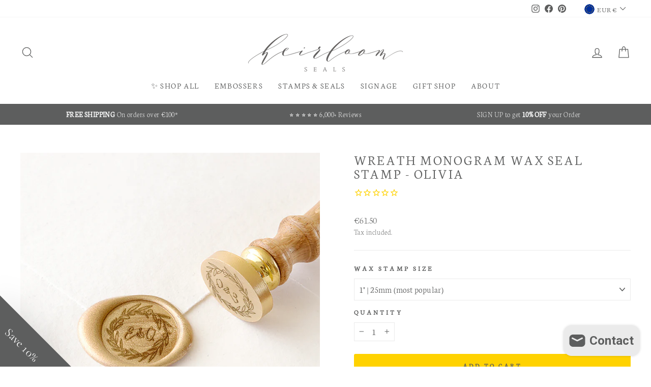

--- FILE ---
content_type: text/html; charset=utf-8
request_url: https://heirloomseals.com/products/wreath-monogram-wax-seal-stamp-olivia
body_size: 51981
content:
<!doctype html>
<html class="no-js" lang="en" dir="ltr">
<head>
  <!-- Google tag (gtag.js) -->
<script async src="https://www.googletagmanager.com/gtag/js?id=G-S3PK1WSVLP"></script>
<script>
  window.dataLayer = window.dataLayer || [];
  function gtag(){dataLayer.push(arguments);}
  gtag('js', new Date());

  gtag('config', 'G-S3PK1WSVLP');
</script>
  <meta charset="utf-8">
  <meta http-equiv="X-UA-Compatible" content="IE=edge,chrome=1">
  <meta name="viewport" content="width=device-width,initial-scale=1">
  <meta name="theme-color" content="#5d5e5e">
  <link rel="canonical" href="https://heirloomseals.com/products/wreath-monogram-wax-seal-stamp-olivia">
  <link rel="preconnect" href="https://cdn.shopify.com">
  <link rel="preconnect" href="https://fonts.shopifycdn.com">
  <link rel="dns-prefetch" href="https://productreviews.shopifycdn.com">
  <link rel="dns-prefetch" href="https://ajax.googleapis.com">
  <link rel="dns-prefetch" href="https://maps.googleapis.com">
  <link rel="dns-prefetch" href="https://maps.gstatic.com"><link rel="shortcut icon" href="//heirloomseals.com/cdn/shop/files/Favicon_HSlogo_HeirloomSeals-11-11-11_32x32.png?v=1645443335" type="image/png" /><title>WREATH MONOGRAM WAX SEAL STAMP - OLIVIA
&ndash; Heirloom Seals
</title>
<meta name="description" content="This personalised wax stamp has a rustic and feminine monogram design. It would make a beautiful finishing touch to any style of wedding stationery and is sure to be a keepsake and reminder of cherished moments for years to come. Featuring polished turned wood handles and deeply engraved brass, we have a commitment to "><meta property="og:site_name" content="Heirloom Seals">
  <meta property="og:url" content="https://heirloomseals.com/products/wreath-monogram-wax-seal-stamp-olivia">
  <meta property="og:title" content="WREATH MONOGRAM WAX SEAL STAMP - OLIVIA">
  <meta property="og:type" content="product">
  <meta property="og:description" content="This personalised wax stamp has a rustic and feminine monogram design. It would make a beautiful finishing touch to any style of wedding stationery and is sure to be a keepsake and reminder of cherished moments for years to come. Featuring polished turned wood handles and deeply engraved brass, we have a commitment to "><meta property="og:image" content="http://heirloomseals.com/cdn/shop/products/OliviaBotanicalScriptMonogramGoldSelfAdhesiveWaxSealStickerRoundBrassStampWeddingInvitationEnvelope_HeirloomSeals_SKUcopy.jpg?v=1745853136">
    <meta property="og:image:secure_url" content="https://heirloomseals.com/cdn/shop/products/OliviaBotanicalScriptMonogramGoldSelfAdhesiveWaxSealStickerRoundBrassStampWeddingInvitationEnvelope_HeirloomSeals_SKUcopy.jpg?v=1745853136">
    <meta property="og:image:width" content="2000">
    <meta property="og:image:height" content="2000"><meta name="twitter:site" content="@">
  <meta name="twitter:card" content="summary_large_image">
  <meta name="twitter:title" content="WREATH MONOGRAM WAX SEAL STAMP - OLIVIA">
  <meta name="twitter:description" content="This personalised wax stamp has a rustic and feminine monogram design. It would make a beautiful finishing touch to any style of wedding stationery and is sure to be a keepsake and reminder of cherished moments for years to come. Featuring polished turned wood handles and deeply engraved brass, we have a commitment to ">
<style data-shopify>@font-face {
  font-family: Neuton;
  font-weight: 300;
  font-style: normal;
  font-display: swap;
  src: url("//heirloomseals.com/cdn/fonts/neuton/neuton_n3.8c27c44c7b13583e11c73dd6ca52200fe03821d6.woff2") format("woff2"),
       url("//heirloomseals.com/cdn/fonts/neuton/neuton_n3.ab8d4bfa952b6067fd1e05a9108da4a3e1db2370.woff") format("woff");
}

  @font-face {
  font-family: Neuton;
  font-weight: 200;
  font-style: normal;
  font-display: swap;
  src: url("//heirloomseals.com/cdn/fonts/neuton/neuton_n2.7b1ed7955725ccc0dc0a30f871850d3cd4478662.woff2") format("woff2"),
       url("//heirloomseals.com/cdn/fonts/neuton/neuton_n2.ee52bf64a7c77be796480d01fa111bc3b6758dad.woff") format("woff");
}


  
  
  
</style><link href="//heirloomseals.com/cdn/shop/t/59/assets/theme.css?v=169960522252881856921744732071" rel="stylesheet" type="text/css" media="all" />
<style data-shopify>:root {
    --typeHeaderPrimary: Neuton;
    --typeHeaderFallback: serif;
    --typeHeaderSize: 32px;
    --typeHeaderWeight: 300;
    --typeHeaderLineHeight: 1;
    --typeHeaderSpacing: 0.1em;

    --typeBasePrimary:Neuton;
    --typeBaseFallback:serif;
    --typeBaseSize: 17px;
    --typeBaseWeight: 200;
    --typeBaseSpacing: 0.025em;
    --typeBaseLineHeight: 1.5;

    --typeCollectionTitle: 20px;

    --iconWeight: 3px;
    --iconLinecaps: round;

    
      --buttonRadius: 3px;
    

    --colorGridOverlayOpacity: 0.1;
  }

  .placeholder-content {
    background-image: linear-gradient(100deg, #ffffff 40%, #f7f7f7 63%, #ffffff 79%);
  }</style><script>
    document.documentElement.className = document.documentElement.className.replace('no-js', 'js');

    window.theme = window.theme || {};
    theme.routes = {
      home: "/",
      cart: "/cart.js",
      cartPage: "/cart",
      cartAdd: "/cart/add.js",
      cartChange: "/cart/change.js"
    };
    theme.strings = {
      soldOut: "Sold Out",
      unavailable: "Unavailable",
      inStockLabel: "In stock, ready to ship",
      stockLabel: "Low stock - [count] items left",
      willNotShipUntil: "Ready to ship [date]",
      willBeInStockAfter: "Back in stock [date]",
      waitingForStock: "Inventory on the way",
      savePrice: "Save [saved_amount]",
      cartEmpty: "Your cart is currently empty.",
      cartTermsConfirmation: "You must agree with the terms and conditions of sales to check out",
      searchCollections: "Collections:",
      searchPages: "Pages:",
      searchArticles: "Articles:"
    };
    theme.settings = {
      dynamicVariantsEnable: true,
      cartType: "drawer",
      isCustomerTemplate: false,
      moneyFormat: "\u003cspan class=money\u003e€{{amount}}\u003c\/span\u003e",
      saveType: "dollar",
      productImageSize: "square",
      productImageCover: false,
      predictiveSearch: true,
      predictiveSearchType: "product",
      quickView: false,
      themeName: 'Impulse',
      themeVersion: "5.1.2"
    };
  </script>

  <script>window.performance && window.performance.mark && window.performance.mark('shopify.content_for_header.start');</script><meta name="google-site-verification" content="aqtEH3kTTwQLca1U4XZesr4Dgy4gD7NP1gJW29-THiQ">
<meta name="facebook-domain-verification" content="97crea0pdv50w8fegtl0vsni83pbet">
<meta id="shopify-digital-wallet" name="shopify-digital-wallet" content="/17725053/digital_wallets/dialog">
<meta name="shopify-checkout-api-token" content="45066360e8b55a6fe79b21d5b03df4a5">
<meta id="in-context-paypal-metadata" data-shop-id="17725053" data-venmo-supported="false" data-environment="production" data-locale="en_US" data-paypal-v4="true" data-currency="EUR">
<link rel="alternate" type="application/json+oembed" href="https://heirloomseals.com/products/wreath-monogram-wax-seal-stamp-olivia.oembed">
<script async="async" src="/checkouts/internal/preloads.js?locale=en-IE"></script>
<link rel="preconnect" href="https://shop.app" crossorigin="anonymous">
<script async="async" src="https://shop.app/checkouts/internal/preloads.js?locale=en-IE&shop_id=17725053" crossorigin="anonymous"></script>
<script id="apple-pay-shop-capabilities" type="application/json">{"shopId":17725053,"countryCode":"IE","currencyCode":"EUR","merchantCapabilities":["supports3DS"],"merchantId":"gid:\/\/shopify\/Shop\/17725053","merchantName":"Heirloom Seals","requiredBillingContactFields":["postalAddress","email"],"requiredShippingContactFields":["postalAddress","email"],"shippingType":"shipping","supportedNetworks":["visa","maestro","masterCard","amex"],"total":{"type":"pending","label":"Heirloom Seals","amount":"1.00"},"shopifyPaymentsEnabled":true,"supportsSubscriptions":true}</script>
<script id="shopify-features" type="application/json">{"accessToken":"45066360e8b55a6fe79b21d5b03df4a5","betas":["rich-media-storefront-analytics"],"domain":"heirloomseals.com","predictiveSearch":true,"shopId":17725053,"locale":"en"}</script>
<script>var Shopify = Shopify || {};
Shopify.shop = "heirloom-seals.myshopify.com";
Shopify.locale = "en";
Shopify.currency = {"active":"EUR","rate":"1.0"};
Shopify.country = "IE";
Shopify.theme = {"name":"[NVD] [27.4.22] Impulse 2.0 - WHOLESALE","id":163457925462,"schema_name":"Impulse","schema_version":"5.1.2","theme_store_id":857,"role":"main"};
Shopify.theme.handle = "null";
Shopify.theme.style = {"id":null,"handle":null};
Shopify.cdnHost = "heirloomseals.com/cdn";
Shopify.routes = Shopify.routes || {};
Shopify.routes.root = "/";</script>
<script type="module">!function(o){(o.Shopify=o.Shopify||{}).modules=!0}(window);</script>
<script>!function(o){function n(){var o=[];function n(){o.push(Array.prototype.slice.apply(arguments))}return n.q=o,n}var t=o.Shopify=o.Shopify||{};t.loadFeatures=n(),t.autoloadFeatures=n()}(window);</script>
<script>
  window.ShopifyPay = window.ShopifyPay || {};
  window.ShopifyPay.apiHost = "shop.app\/pay";
  window.ShopifyPay.redirectState = null;
</script>
<script id="shop-js-analytics" type="application/json">{"pageType":"product"}</script>
<script defer="defer" async type="module" src="//heirloomseals.com/cdn/shopifycloud/shop-js/modules/v2/client.init-shop-cart-sync_BApSsMSl.en.esm.js"></script>
<script defer="defer" async type="module" src="//heirloomseals.com/cdn/shopifycloud/shop-js/modules/v2/chunk.common_CBoos6YZ.esm.js"></script>
<script type="module">
  await import("//heirloomseals.com/cdn/shopifycloud/shop-js/modules/v2/client.init-shop-cart-sync_BApSsMSl.en.esm.js");
await import("//heirloomseals.com/cdn/shopifycloud/shop-js/modules/v2/chunk.common_CBoos6YZ.esm.js");

  window.Shopify.SignInWithShop?.initShopCartSync?.({"fedCMEnabled":true,"windoidEnabled":true});

</script>
<script>
  window.Shopify = window.Shopify || {};
  if (!window.Shopify.featureAssets) window.Shopify.featureAssets = {};
  window.Shopify.featureAssets['shop-js'] = {"shop-cart-sync":["modules/v2/client.shop-cart-sync_DJczDl9f.en.esm.js","modules/v2/chunk.common_CBoos6YZ.esm.js"],"init-fed-cm":["modules/v2/client.init-fed-cm_BzwGC0Wi.en.esm.js","modules/v2/chunk.common_CBoos6YZ.esm.js"],"init-windoid":["modules/v2/client.init-windoid_BS26ThXS.en.esm.js","modules/v2/chunk.common_CBoos6YZ.esm.js"],"init-shop-email-lookup-coordinator":["modules/v2/client.init-shop-email-lookup-coordinator_DFwWcvrS.en.esm.js","modules/v2/chunk.common_CBoos6YZ.esm.js"],"shop-cash-offers":["modules/v2/client.shop-cash-offers_DthCPNIO.en.esm.js","modules/v2/chunk.common_CBoos6YZ.esm.js","modules/v2/chunk.modal_Bu1hFZFC.esm.js"],"shop-button":["modules/v2/client.shop-button_D_JX508o.en.esm.js","modules/v2/chunk.common_CBoos6YZ.esm.js"],"shop-toast-manager":["modules/v2/client.shop-toast-manager_tEhgP2F9.en.esm.js","modules/v2/chunk.common_CBoos6YZ.esm.js"],"avatar":["modules/v2/client.avatar_BTnouDA3.en.esm.js"],"pay-button":["modules/v2/client.pay-button_BuNmcIr_.en.esm.js","modules/v2/chunk.common_CBoos6YZ.esm.js"],"init-shop-cart-sync":["modules/v2/client.init-shop-cart-sync_BApSsMSl.en.esm.js","modules/v2/chunk.common_CBoos6YZ.esm.js"],"shop-login-button":["modules/v2/client.shop-login-button_DwLgFT0K.en.esm.js","modules/v2/chunk.common_CBoos6YZ.esm.js","modules/v2/chunk.modal_Bu1hFZFC.esm.js"],"init-customer-accounts-sign-up":["modules/v2/client.init-customer-accounts-sign-up_TlVCiykN.en.esm.js","modules/v2/client.shop-login-button_DwLgFT0K.en.esm.js","modules/v2/chunk.common_CBoos6YZ.esm.js","modules/v2/chunk.modal_Bu1hFZFC.esm.js"],"init-shop-for-new-customer-accounts":["modules/v2/client.init-shop-for-new-customer-accounts_DrjXSI53.en.esm.js","modules/v2/client.shop-login-button_DwLgFT0K.en.esm.js","modules/v2/chunk.common_CBoos6YZ.esm.js","modules/v2/chunk.modal_Bu1hFZFC.esm.js"],"init-customer-accounts":["modules/v2/client.init-customer-accounts_C0Oh2ljF.en.esm.js","modules/v2/client.shop-login-button_DwLgFT0K.en.esm.js","modules/v2/chunk.common_CBoos6YZ.esm.js","modules/v2/chunk.modal_Bu1hFZFC.esm.js"],"shop-follow-button":["modules/v2/client.shop-follow-button_C5D3XtBb.en.esm.js","modules/v2/chunk.common_CBoos6YZ.esm.js","modules/v2/chunk.modal_Bu1hFZFC.esm.js"],"checkout-modal":["modules/v2/client.checkout-modal_8TC_1FUY.en.esm.js","modules/v2/chunk.common_CBoos6YZ.esm.js","modules/v2/chunk.modal_Bu1hFZFC.esm.js"],"lead-capture":["modules/v2/client.lead-capture_D-pmUjp9.en.esm.js","modules/v2/chunk.common_CBoos6YZ.esm.js","modules/v2/chunk.modal_Bu1hFZFC.esm.js"],"shop-login":["modules/v2/client.shop-login_BmtnoEUo.en.esm.js","modules/v2/chunk.common_CBoos6YZ.esm.js","modules/v2/chunk.modal_Bu1hFZFC.esm.js"],"payment-terms":["modules/v2/client.payment-terms_BHOWV7U_.en.esm.js","modules/v2/chunk.common_CBoos6YZ.esm.js","modules/v2/chunk.modal_Bu1hFZFC.esm.js"]};
</script>
<script>(function() {
  var isLoaded = false;
  function asyncLoad() {
    if (isLoaded) return;
    isLoaded = true;
    var urls = ["https:\/\/chimpstatic.com\/mcjs-connected\/js\/users\/4b55e5fc40c043bdfe13f3190\/c5116bb8f5a4fc0478d32ed29.js?shop=heirloom-seals.myshopify.com","https:\/\/cdn.calconic.com\/static\/js\/calconic.min.js?shop=heirloom-seals.myshopify.com","https:\/\/cdn.calconic.com\/static\/js\/calconic.cart.min.js?shop=heirloom-seals.myshopify.com","https:\/\/cdn.nfcube.com\/instafeed-26504c497f90f6bdd5968dfeb4dde9f8.js?shop=heirloom-seals.myshopify.com"];
    for (var i = 0; i < urls.length; i++) {
      var s = document.createElement('script');
      s.type = 'text/javascript';
      s.async = true;
      s.src = urls[i];
      var x = document.getElementsByTagName('script')[0];
      x.parentNode.insertBefore(s, x);
    }
  };
  if(window.attachEvent) {
    window.attachEvent('onload', asyncLoad);
  } else {
    window.addEventListener('load', asyncLoad, false);
  }
})();</script>
<script id="__st">var __st={"a":17725053,"offset":0,"reqid":"dbbadb60-3095-446e-a832-64c5dff83830-1768935938","pageurl":"heirloomseals.com\/products\/wreath-monogram-wax-seal-stamp-olivia","u":"89a1bdec1a1d","p":"product","rtyp":"product","rid":4567071850601};</script>
<script>window.ShopifyPaypalV4VisibilityTracking = true;</script>
<script id="captcha-bootstrap">!function(){'use strict';const t='contact',e='account',n='new_comment',o=[[t,t],['blogs',n],['comments',n],[t,'customer']],c=[[e,'customer_login'],[e,'guest_login'],[e,'recover_customer_password'],[e,'create_customer']],r=t=>t.map((([t,e])=>`form[action*='/${t}']:not([data-nocaptcha='true']) input[name='form_type'][value='${e}']`)).join(','),a=t=>()=>t?[...document.querySelectorAll(t)].map((t=>t.form)):[];function s(){const t=[...o],e=r(t);return a(e)}const i='password',u='form_key',d=['recaptcha-v3-token','g-recaptcha-response','h-captcha-response',i],f=()=>{try{return window.sessionStorage}catch{return}},m='__shopify_v',_=t=>t.elements[u];function p(t,e,n=!1){try{const o=window.sessionStorage,c=JSON.parse(o.getItem(e)),{data:r}=function(t){const{data:e,action:n}=t;return t[m]||n?{data:e,action:n}:{data:t,action:n}}(c);for(const[e,n]of Object.entries(r))t.elements[e]&&(t.elements[e].value=n);n&&o.removeItem(e)}catch(o){console.error('form repopulation failed',{error:o})}}const l='form_type',E='cptcha';function T(t){t.dataset[E]=!0}const w=window,h=w.document,L='Shopify',v='ce_forms',y='captcha';let A=!1;((t,e)=>{const n=(g='f06e6c50-85a8-45c8-87d0-21a2b65856fe',I='https://cdn.shopify.com/shopifycloud/storefront-forms-hcaptcha/ce_storefront_forms_captcha_hcaptcha.v1.5.2.iife.js',D={infoText:'Protected by hCaptcha',privacyText:'Privacy',termsText:'Terms'},(t,e,n)=>{const o=w[L][v],c=o.bindForm;if(c)return c(t,g,e,D).then(n);var r;o.q.push([[t,g,e,D],n]),r=I,A||(h.body.append(Object.assign(h.createElement('script'),{id:'captcha-provider',async:!0,src:r})),A=!0)});var g,I,D;w[L]=w[L]||{},w[L][v]=w[L][v]||{},w[L][v].q=[],w[L][y]=w[L][y]||{},w[L][y].protect=function(t,e){n(t,void 0,e),T(t)},Object.freeze(w[L][y]),function(t,e,n,w,h,L){const[v,y,A,g]=function(t,e,n){const i=e?o:[],u=t?c:[],d=[...i,...u],f=r(d),m=r(i),_=r(d.filter((([t,e])=>n.includes(e))));return[a(f),a(m),a(_),s()]}(w,h,L),I=t=>{const e=t.target;return e instanceof HTMLFormElement?e:e&&e.form},D=t=>v().includes(t);t.addEventListener('submit',(t=>{const e=I(t);if(!e)return;const n=D(e)&&!e.dataset.hcaptchaBound&&!e.dataset.recaptchaBound,o=_(e),c=g().includes(e)&&(!o||!o.value);(n||c)&&t.preventDefault(),c&&!n&&(function(t){try{if(!f())return;!function(t){const e=f();if(!e)return;const n=_(t);if(!n)return;const o=n.value;o&&e.removeItem(o)}(t);const e=Array.from(Array(32),(()=>Math.random().toString(36)[2])).join('');!function(t,e){_(t)||t.append(Object.assign(document.createElement('input'),{type:'hidden',name:u})),t.elements[u].value=e}(t,e),function(t,e){const n=f();if(!n)return;const o=[...t.querySelectorAll(`input[type='${i}']`)].map((({name:t})=>t)),c=[...d,...o],r={};for(const[a,s]of new FormData(t).entries())c.includes(a)||(r[a]=s);n.setItem(e,JSON.stringify({[m]:1,action:t.action,data:r}))}(t,e)}catch(e){console.error('failed to persist form',e)}}(e),e.submit())}));const S=(t,e)=>{t&&!t.dataset[E]&&(n(t,e.some((e=>e===t))),T(t))};for(const o of['focusin','change'])t.addEventListener(o,(t=>{const e=I(t);D(e)&&S(e,y())}));const B=e.get('form_key'),M=e.get(l),P=B&&M;t.addEventListener('DOMContentLoaded',(()=>{const t=y();if(P)for(const e of t)e.elements[l].value===M&&p(e,B);[...new Set([...A(),...v().filter((t=>'true'===t.dataset.shopifyCaptcha))])].forEach((e=>S(e,t)))}))}(h,new URLSearchParams(w.location.search),n,t,e,['guest_login'])})(!0,!0)}();</script>
<script integrity="sha256-4kQ18oKyAcykRKYeNunJcIwy7WH5gtpwJnB7kiuLZ1E=" data-source-attribution="shopify.loadfeatures" defer="defer" src="//heirloomseals.com/cdn/shopifycloud/storefront/assets/storefront/load_feature-a0a9edcb.js" crossorigin="anonymous"></script>
<script crossorigin="anonymous" defer="defer" src="//heirloomseals.com/cdn/shopifycloud/storefront/assets/shopify_pay/storefront-65b4c6d7.js?v=20250812"></script>
<script data-source-attribution="shopify.dynamic_checkout.dynamic.init">var Shopify=Shopify||{};Shopify.PaymentButton=Shopify.PaymentButton||{isStorefrontPortableWallets:!0,init:function(){window.Shopify.PaymentButton.init=function(){};var t=document.createElement("script");t.src="https://heirloomseals.com/cdn/shopifycloud/portable-wallets/latest/portable-wallets.en.js",t.type="module",document.head.appendChild(t)}};
</script>
<script data-source-attribution="shopify.dynamic_checkout.buyer_consent">
  function portableWalletsHideBuyerConsent(e){var t=document.getElementById("shopify-buyer-consent"),n=document.getElementById("shopify-subscription-policy-button");t&&n&&(t.classList.add("hidden"),t.setAttribute("aria-hidden","true"),n.removeEventListener("click",e))}function portableWalletsShowBuyerConsent(e){var t=document.getElementById("shopify-buyer-consent"),n=document.getElementById("shopify-subscription-policy-button");t&&n&&(t.classList.remove("hidden"),t.removeAttribute("aria-hidden"),n.addEventListener("click",e))}window.Shopify?.PaymentButton&&(window.Shopify.PaymentButton.hideBuyerConsent=portableWalletsHideBuyerConsent,window.Shopify.PaymentButton.showBuyerConsent=portableWalletsShowBuyerConsent);
</script>
<script data-source-attribution="shopify.dynamic_checkout.cart.bootstrap">document.addEventListener("DOMContentLoaded",(function(){function t(){return document.querySelector("shopify-accelerated-checkout-cart, shopify-accelerated-checkout")}if(t())Shopify.PaymentButton.init();else{new MutationObserver((function(e,n){t()&&(Shopify.PaymentButton.init(),n.disconnect())})).observe(document.body,{childList:!0,subtree:!0})}}));
</script>
<script id='scb4127' type='text/javascript' async='' src='https://heirloomseals.com/cdn/shopifycloud/privacy-banner/storefront-banner.js'></script><link id="shopify-accelerated-checkout-styles" rel="stylesheet" media="screen" href="https://heirloomseals.com/cdn/shopifycloud/portable-wallets/latest/accelerated-checkout-backwards-compat.css" crossorigin="anonymous">
<style id="shopify-accelerated-checkout-cart">
        #shopify-buyer-consent {
  margin-top: 1em;
  display: inline-block;
  width: 100%;
}

#shopify-buyer-consent.hidden {
  display: none;
}

#shopify-subscription-policy-button {
  background: none;
  border: none;
  padding: 0;
  text-decoration: underline;
  font-size: inherit;
  cursor: pointer;
}

#shopify-subscription-policy-button::before {
  box-shadow: none;
}

      </style>

<script>window.performance && window.performance.mark && window.performance.mark('shopify.content_for_header.end');</script>

  <script src="//heirloomseals.com/cdn/shop/t/59/assets/vendor-scripts-v10.js" defer="defer"></script><link rel="preload" as="style" href="//heirloomseals.com/cdn/shop/t/59/assets/currency-flags.css" onload="this.onload=null;this.rel='stylesheet'">
    <link rel="stylesheet" href="//heirloomseals.com/cdn/shop/t/59/assets/currency-flags.css"><script src="//heirloomseals.com/cdn/shop/t/59/assets/theme.js?v=36743007602571354971718901945" defer="defer"></script><script async defer data-pin-hover="true" data-pin-tall="true" data-pin-round="true" data-pin-save="false" src="//assets.pinterest.com/js/pinit.js"></script>
  
  
  
<!-- BEGIN app block: shopify://apps/klaviyo-email-marketing-sms/blocks/klaviyo-onsite-embed/2632fe16-c075-4321-a88b-50b567f42507 -->












  <script async src="https://static.klaviyo.com/onsite/js/T3USXi/klaviyo.js?company_id=T3USXi"></script>
  <script>!function(){if(!window.klaviyo){window._klOnsite=window._klOnsite||[];try{window.klaviyo=new Proxy({},{get:function(n,i){return"push"===i?function(){var n;(n=window._klOnsite).push.apply(n,arguments)}:function(){for(var n=arguments.length,o=new Array(n),w=0;w<n;w++)o[w]=arguments[w];var t="function"==typeof o[o.length-1]?o.pop():void 0,e=new Promise((function(n){window._klOnsite.push([i].concat(o,[function(i){t&&t(i),n(i)}]))}));return e}}})}catch(n){window.klaviyo=window.klaviyo||[],window.klaviyo.push=function(){var n;(n=window._klOnsite).push.apply(n,arguments)}}}}();</script>

  
    <script id="viewed_product">
      if (item == null) {
        var _learnq = _learnq || [];

        var MetafieldReviews = null
        var MetafieldYotpoRating = null
        var MetafieldYotpoCount = null
        var MetafieldLooxRating = null
        var MetafieldLooxCount = null
        var okendoProduct = null
        var okendoProductReviewCount = null
        var okendoProductReviewAverageValue = null
        try {
          // The following fields are used for Customer Hub recently viewed in order to add reviews.
          // This information is not part of __kla_viewed. Instead, it is part of __kla_viewed_reviewed_items
          MetafieldReviews = {};
          MetafieldYotpoRating = null
          MetafieldYotpoCount = null
          MetafieldLooxRating = null
          MetafieldLooxCount = null

          okendoProduct = null
          // If the okendo metafield is not legacy, it will error, which then requires the new json formatted data
          if (okendoProduct && 'error' in okendoProduct) {
            okendoProduct = null
          }
          okendoProductReviewCount = okendoProduct ? okendoProduct.reviewCount : null
          okendoProductReviewAverageValue = okendoProduct ? okendoProduct.reviewAverageValue : null
        } catch (error) {
          console.error('Error in Klaviyo onsite reviews tracking:', error);
        }

        var item = {
          Name: "WREATH MONOGRAM WAX SEAL STAMP - OLIVIA",
          ProductID: 4567071850601,
          Categories: ["all","Monogram Stamps \u0026 Seals","MONOGRAM WAX SEAL STAMPS","Newlywed Gifts","Olivia Collection","Summer Sale 20% OFF","Tag | Initials","Tag | Wax Colour","Tag | Wax Seal Stickers","Wax Seal Stamps","WAX SEAL STAMPS | WEDDING"],
          ImageURL: "https://heirloomseals.com/cdn/shop/products/OliviaBotanicalScriptMonogramGoldSelfAdhesiveWaxSealStickerRoundBrassStampWeddingInvitationEnvelope_HeirloomSeals_SKUcopy_grande.jpg?v=1745853136",
          URL: "https://heirloomseals.com/products/wreath-monogram-wax-seal-stamp-olivia",
          Brand: "Heirloom Seals",
          Price: "€61.50",
          Value: "61.50",
          CompareAtPrice: "€0.00"
        };
        _learnq.push(['track', 'Viewed Product', item]);
        _learnq.push(['trackViewedItem', {
          Title: item.Name,
          ItemId: item.ProductID,
          Categories: item.Categories,
          ImageUrl: item.ImageURL,
          Url: item.URL,
          Metadata: {
            Brand: item.Brand,
            Price: item.Price,
            Value: item.Value,
            CompareAtPrice: item.CompareAtPrice
          },
          metafields:{
            reviews: MetafieldReviews,
            yotpo:{
              rating: MetafieldYotpoRating,
              count: MetafieldYotpoCount,
            },
            loox:{
              rating: MetafieldLooxRating,
              count: MetafieldLooxCount,
            },
            okendo: {
              rating: okendoProductReviewAverageValue,
              count: okendoProductReviewCount,
            }
          }
        }]);
      }
    </script>
  




  <script>
    window.klaviyoReviewsProductDesignMode = false
  </script>







<!-- END app block --><link href="https://cdn.shopify.com/extensions/019bb1f6-fcbe-7366-b948-e666c117b26c/advanced-product-options-176/assets/mws_apo_bundle.css" rel="stylesheet" type="text/css" media="all">
<script src="https://cdn.shopify.com/extensions/e4b3a77b-20c9-4161-b1bb-deb87046128d/inbox-1253/assets/inbox-chat-loader.js" type="text/javascript" defer="defer"></script>
<link href="https://monorail-edge.shopifysvc.com" rel="dns-prefetch">
<script>(function(){if ("sendBeacon" in navigator && "performance" in window) {try {var session_token_from_headers = performance.getEntriesByType('navigation')[0].serverTiming.find(x => x.name == '_s').description;} catch {var session_token_from_headers = undefined;}var session_cookie_matches = document.cookie.match(/_shopify_s=([^;]*)/);var session_token_from_cookie = session_cookie_matches && session_cookie_matches.length === 2 ? session_cookie_matches[1] : "";var session_token = session_token_from_headers || session_token_from_cookie || "";function handle_abandonment_event(e) {var entries = performance.getEntries().filter(function(entry) {return /monorail-edge.shopifysvc.com/.test(entry.name);});if (!window.abandonment_tracked && entries.length === 0) {window.abandonment_tracked = true;var currentMs = Date.now();var navigation_start = performance.timing.navigationStart;var payload = {shop_id: 17725053,url: window.location.href,navigation_start,duration: currentMs - navigation_start,session_token,page_type: "product"};window.navigator.sendBeacon("https://monorail-edge.shopifysvc.com/v1/produce", JSON.stringify({schema_id: "online_store_buyer_site_abandonment/1.1",payload: payload,metadata: {event_created_at_ms: currentMs,event_sent_at_ms: currentMs}}));}}window.addEventListener('pagehide', handle_abandonment_event);}}());</script>
<script id="web-pixels-manager-setup">(function e(e,d,r,n,o){if(void 0===o&&(o={}),!Boolean(null===(a=null===(i=window.Shopify)||void 0===i?void 0:i.analytics)||void 0===a?void 0:a.replayQueue)){var i,a;window.Shopify=window.Shopify||{};var t=window.Shopify;t.analytics=t.analytics||{};var s=t.analytics;s.replayQueue=[],s.publish=function(e,d,r){return s.replayQueue.push([e,d,r]),!0};try{self.performance.mark("wpm:start")}catch(e){}var l=function(){var e={modern:/Edge?\/(1{2}[4-9]|1[2-9]\d|[2-9]\d{2}|\d{4,})\.\d+(\.\d+|)|Firefox\/(1{2}[4-9]|1[2-9]\d|[2-9]\d{2}|\d{4,})\.\d+(\.\d+|)|Chrom(ium|e)\/(9{2}|\d{3,})\.\d+(\.\d+|)|(Maci|X1{2}).+ Version\/(15\.\d+|(1[6-9]|[2-9]\d|\d{3,})\.\d+)([,.]\d+|)( \(\w+\)|)( Mobile\/\w+|) Safari\/|Chrome.+OPR\/(9{2}|\d{3,})\.\d+\.\d+|(CPU[ +]OS|iPhone[ +]OS|CPU[ +]iPhone|CPU IPhone OS|CPU iPad OS)[ +]+(15[._]\d+|(1[6-9]|[2-9]\d|\d{3,})[._]\d+)([._]\d+|)|Android:?[ /-](13[3-9]|1[4-9]\d|[2-9]\d{2}|\d{4,})(\.\d+|)(\.\d+|)|Android.+Firefox\/(13[5-9]|1[4-9]\d|[2-9]\d{2}|\d{4,})\.\d+(\.\d+|)|Android.+Chrom(ium|e)\/(13[3-9]|1[4-9]\d|[2-9]\d{2}|\d{4,})\.\d+(\.\d+|)|SamsungBrowser\/([2-9]\d|\d{3,})\.\d+/,legacy:/Edge?\/(1[6-9]|[2-9]\d|\d{3,})\.\d+(\.\d+|)|Firefox\/(5[4-9]|[6-9]\d|\d{3,})\.\d+(\.\d+|)|Chrom(ium|e)\/(5[1-9]|[6-9]\d|\d{3,})\.\d+(\.\d+|)([\d.]+$|.*Safari\/(?![\d.]+ Edge\/[\d.]+$))|(Maci|X1{2}).+ Version\/(10\.\d+|(1[1-9]|[2-9]\d|\d{3,})\.\d+)([,.]\d+|)( \(\w+\)|)( Mobile\/\w+|) Safari\/|Chrome.+OPR\/(3[89]|[4-9]\d|\d{3,})\.\d+\.\d+|(CPU[ +]OS|iPhone[ +]OS|CPU[ +]iPhone|CPU IPhone OS|CPU iPad OS)[ +]+(10[._]\d+|(1[1-9]|[2-9]\d|\d{3,})[._]\d+)([._]\d+|)|Android:?[ /-](13[3-9]|1[4-9]\d|[2-9]\d{2}|\d{4,})(\.\d+|)(\.\d+|)|Mobile Safari.+OPR\/([89]\d|\d{3,})\.\d+\.\d+|Android.+Firefox\/(13[5-9]|1[4-9]\d|[2-9]\d{2}|\d{4,})\.\d+(\.\d+|)|Android.+Chrom(ium|e)\/(13[3-9]|1[4-9]\d|[2-9]\d{2}|\d{4,})\.\d+(\.\d+|)|Android.+(UC? ?Browser|UCWEB|U3)[ /]?(15\.([5-9]|\d{2,})|(1[6-9]|[2-9]\d|\d{3,})\.\d+)\.\d+|SamsungBrowser\/(5\.\d+|([6-9]|\d{2,})\.\d+)|Android.+MQ{2}Browser\/(14(\.(9|\d{2,})|)|(1[5-9]|[2-9]\d|\d{3,})(\.\d+|))(\.\d+|)|K[Aa][Ii]OS\/(3\.\d+|([4-9]|\d{2,})\.\d+)(\.\d+|)/},d=e.modern,r=e.legacy,n=navigator.userAgent;return n.match(d)?"modern":n.match(r)?"legacy":"unknown"}(),u="modern"===l?"modern":"legacy",c=(null!=n?n:{modern:"",legacy:""})[u],f=function(e){return[e.baseUrl,"/wpm","/b",e.hashVersion,"modern"===e.buildTarget?"m":"l",".js"].join("")}({baseUrl:d,hashVersion:r,buildTarget:u}),m=function(e){var d=e.version,r=e.bundleTarget,n=e.surface,o=e.pageUrl,i=e.monorailEndpoint;return{emit:function(e){var a=e.status,t=e.errorMsg,s=(new Date).getTime(),l=JSON.stringify({metadata:{event_sent_at_ms:s},events:[{schema_id:"web_pixels_manager_load/3.1",payload:{version:d,bundle_target:r,page_url:o,status:a,surface:n,error_msg:t},metadata:{event_created_at_ms:s}}]});if(!i)return console&&console.warn&&console.warn("[Web Pixels Manager] No Monorail endpoint provided, skipping logging."),!1;try{return self.navigator.sendBeacon.bind(self.navigator)(i,l)}catch(e){}var u=new XMLHttpRequest;try{return u.open("POST",i,!0),u.setRequestHeader("Content-Type","text/plain"),u.send(l),!0}catch(e){return console&&console.warn&&console.warn("[Web Pixels Manager] Got an unhandled error while logging to Monorail."),!1}}}}({version:r,bundleTarget:l,surface:e.surface,pageUrl:self.location.href,monorailEndpoint:e.monorailEndpoint});try{o.browserTarget=l,function(e){var d=e.src,r=e.async,n=void 0===r||r,o=e.onload,i=e.onerror,a=e.sri,t=e.scriptDataAttributes,s=void 0===t?{}:t,l=document.createElement("script"),u=document.querySelector("head"),c=document.querySelector("body");if(l.async=n,l.src=d,a&&(l.integrity=a,l.crossOrigin="anonymous"),s)for(var f in s)if(Object.prototype.hasOwnProperty.call(s,f))try{l.dataset[f]=s[f]}catch(e){}if(o&&l.addEventListener("load",o),i&&l.addEventListener("error",i),u)u.appendChild(l);else{if(!c)throw new Error("Did not find a head or body element to append the script");c.appendChild(l)}}({src:f,async:!0,onload:function(){if(!function(){var e,d;return Boolean(null===(d=null===(e=window.Shopify)||void 0===e?void 0:e.analytics)||void 0===d?void 0:d.initialized)}()){var d=window.webPixelsManager.init(e)||void 0;if(d){var r=window.Shopify.analytics;r.replayQueue.forEach((function(e){var r=e[0],n=e[1],o=e[2];d.publishCustomEvent(r,n,o)})),r.replayQueue=[],r.publish=d.publishCustomEvent,r.visitor=d.visitor,r.initialized=!0}}},onerror:function(){return m.emit({status:"failed",errorMsg:"".concat(f," has failed to load")})},sri:function(e){var d=/^sha384-[A-Za-z0-9+/=]+$/;return"string"==typeof e&&d.test(e)}(c)?c:"",scriptDataAttributes:o}),m.emit({status:"loading"})}catch(e){m.emit({status:"failed",errorMsg:(null==e?void 0:e.message)||"Unknown error"})}}})({shopId: 17725053,storefrontBaseUrl: "https://heirloomseals.com",extensionsBaseUrl: "https://extensions.shopifycdn.com/cdn/shopifycloud/web-pixels-manager",monorailEndpoint: "https://monorail-edge.shopifysvc.com/unstable/produce_batch",surface: "storefront-renderer",enabledBetaFlags: ["2dca8a86"],webPixelsConfigList: [{"id":"3799613782","configuration":"{\"accountID\":\"T3USXi\",\"webPixelConfig\":\"eyJlbmFibGVBZGRlZFRvQ2FydEV2ZW50cyI6IHRydWV9\"}","eventPayloadVersion":"v1","runtimeContext":"STRICT","scriptVersion":"524f6c1ee37bacdca7657a665bdca589","type":"APP","apiClientId":123074,"privacyPurposes":["ANALYTICS","MARKETING"],"dataSharingAdjustments":{"protectedCustomerApprovalScopes":["read_customer_address","read_customer_email","read_customer_name","read_customer_personal_data","read_customer_phone"]}},{"id":"2251194710","configuration":"{\"tagID\":\"2612545083009\"}","eventPayloadVersion":"v1","runtimeContext":"STRICT","scriptVersion":"18031546ee651571ed29edbe71a3550b","type":"APP","apiClientId":3009811,"privacyPurposes":["ANALYTICS","MARKETING","SALE_OF_DATA"],"dataSharingAdjustments":{"protectedCustomerApprovalScopes":["read_customer_address","read_customer_email","read_customer_name","read_customer_personal_data","read_customer_phone"]}},{"id":"1700102486","configuration":"{\"config\":\"{\\\"pixel_id\\\":\\\"G-39Y57W9VV1\\\",\\\"google_tag_ids\\\":[\\\"G-39Y57W9VV1\\\",\\\"AW-879450341\\\",\\\"GT-5NXF95WX\\\"],\\\"target_country\\\":\\\"IE\\\",\\\"gtag_events\\\":[{\\\"type\\\":\\\"begin_checkout\\\",\\\"action_label\\\":[\\\"G-39Y57W9VV1\\\",\\\"AW-879450341\\\/somGCIOb7ZkaEOWxraMD\\\"]},{\\\"type\\\":\\\"search\\\",\\\"action_label\\\":[\\\"G-39Y57W9VV1\\\",\\\"AW-879450341\\\/gb-WCP2a7ZkaEOWxraMD\\\"]},{\\\"type\\\":\\\"view_item\\\",\\\"action_label\\\":[\\\"G-39Y57W9VV1\\\",\\\"AW-879450341\\\/wG-mCPqa7ZkaEOWxraMD\\\",\\\"MC-W9DWHBF0T3\\\"]},{\\\"type\\\":\\\"purchase\\\",\\\"action_label\\\":[\\\"G-39Y57W9VV1\\\",\\\"AW-879450341\\\/-3puCPyZ7ZkaEOWxraMD\\\",\\\"MC-W9DWHBF0T3\\\"]},{\\\"type\\\":\\\"page_view\\\",\\\"action_label\\\":[\\\"G-39Y57W9VV1\\\",\\\"AW-879450341\\\/tpp7CP-Z7ZkaEOWxraMD\\\",\\\"MC-W9DWHBF0T3\\\"]},{\\\"type\\\":\\\"add_payment_info\\\",\\\"action_label\\\":[\\\"G-39Y57W9VV1\\\",\\\"AW-879450341\\\/jZgeCIab7ZkaEOWxraMD\\\"]},{\\\"type\\\":\\\"add_to_cart\\\",\\\"action_label\\\":[\\\"G-39Y57W9VV1\\\",\\\"AW-879450341\\\/TtalCICb7ZkaEOWxraMD\\\"]}],\\\"enable_monitoring_mode\\\":false}\"}","eventPayloadVersion":"v1","runtimeContext":"OPEN","scriptVersion":"b2a88bafab3e21179ed38636efcd8a93","type":"APP","apiClientId":1780363,"privacyPurposes":[],"dataSharingAdjustments":{"protectedCustomerApprovalScopes":["read_customer_address","read_customer_email","read_customer_name","read_customer_personal_data","read_customer_phone"]}},{"id":"301564246","configuration":"{\"pixel_id\":\"999799856879067\",\"pixel_type\":\"facebook_pixel\",\"metaapp_system_user_token\":\"-\"}","eventPayloadVersion":"v1","runtimeContext":"OPEN","scriptVersion":"ca16bc87fe92b6042fbaa3acc2fbdaa6","type":"APP","apiClientId":2329312,"privacyPurposes":["ANALYTICS","MARKETING","SALE_OF_DATA"],"dataSharingAdjustments":{"protectedCustomerApprovalScopes":["read_customer_address","read_customer_email","read_customer_name","read_customer_personal_data","read_customer_phone"]}},{"id":"shopify-app-pixel","configuration":"{}","eventPayloadVersion":"v1","runtimeContext":"STRICT","scriptVersion":"0450","apiClientId":"shopify-pixel","type":"APP","privacyPurposes":["ANALYTICS","MARKETING"]},{"id":"shopify-custom-pixel","eventPayloadVersion":"v1","runtimeContext":"LAX","scriptVersion":"0450","apiClientId":"shopify-pixel","type":"CUSTOM","privacyPurposes":["ANALYTICS","MARKETING"]}],isMerchantRequest: false,initData: {"shop":{"name":"Heirloom Seals","paymentSettings":{"currencyCode":"EUR"},"myshopifyDomain":"heirloom-seals.myshopify.com","countryCode":"IE","storefrontUrl":"https:\/\/heirloomseals.com"},"customer":null,"cart":null,"checkout":null,"productVariants":[{"price":{"amount":61.5,"currencyCode":"EUR"},"product":{"title":"WREATH MONOGRAM WAX SEAL STAMP - OLIVIA","vendor":"Heirloom Seals","id":"4567071850601","untranslatedTitle":"WREATH MONOGRAM WAX SEAL STAMP - OLIVIA","url":"\/products\/wreath-monogram-wax-seal-stamp-olivia","type":"Wax Stamp"},"id":"39893574680775","image":{"src":"\/\/heirloomseals.com\/cdn\/shop\/products\/OliviaBotanicalScriptMonogramGoldSelfAdhesiveWaxSealStickerRoundBrassStampWeddingInvitationEnvelope_HeirloomSeals_SKUcopy.jpg?v=1745853136"},"sku":null,"title":"1\" | 25mm (most popular)","untranslatedTitle":"1\" | 25mm (most popular)"},{"price":{"amount":61.5,"currencyCode":"EUR"},"product":{"title":"WREATH MONOGRAM WAX SEAL STAMP - OLIVIA","vendor":"Heirloom Seals","id":"4567071850601","untranslatedTitle":"WREATH MONOGRAM WAX SEAL STAMP - OLIVIA","url":"\/products\/wreath-monogram-wax-seal-stamp-olivia","type":"Wax Stamp"},"id":"39893574713543","image":{"src":"\/\/heirloomseals.com\/cdn\/shop\/products\/OliviaBotanicalScriptMonogramGoldSelfAdhesiveWaxSealStickerRoundBrassStampWeddingInvitationEnvelope_HeirloomSeals_SKUcopy.jpg?v=1745853136"},"sku":null,"title":"0.8\" | 20mm (small)","untranslatedTitle":"0.8\" | 20mm (small)"},{"price":{"amount":68.0,"currencyCode":"EUR"},"product":{"title":"WREATH MONOGRAM WAX SEAL STAMP - OLIVIA","vendor":"Heirloom Seals","id":"4567071850601","untranslatedTitle":"WREATH MONOGRAM WAX SEAL STAMP - OLIVIA","url":"\/products\/wreath-monogram-wax-seal-stamp-olivia","type":"Wax Stamp"},"id":"39915217387719","image":{"src":"\/\/heirloomseals.com\/cdn\/shop\/products\/OliviaBotanicalScriptMonogramGoldSelfAdhesiveWaxSealStickerRoundBrassStampWeddingInvitationEnvelope_HeirloomSeals_SKUcopy.jpg?v=1745853136"},"sku":null,"title":"1.2\" | 30mm (large)","untranslatedTitle":"1.2\" | 30mm (large)"},{"price":{"amount":74.0,"currencyCode":"EUR"},"product":{"title":"WREATH MONOGRAM WAX SEAL STAMP - OLIVIA","vendor":"Heirloom Seals","id":"4567071850601","untranslatedTitle":"WREATH MONOGRAM WAX SEAL STAMP - OLIVIA","url":"\/products\/wreath-monogram-wax-seal-stamp-olivia","type":"Wax Stamp"},"id":"39893574779079","image":{"src":"\/\/heirloomseals.com\/cdn\/shop\/products\/OliviaBotanicalScriptMonogramGoldSelfAdhesiveWaxSealStickerRoundBrassStampWeddingInvitationEnvelope_HeirloomSeals_SKUcopy.jpg?v=1745853136"},"sku":null,"title":"1.4\" | 35mm (x-large)","untranslatedTitle":"1.4\" | 35mm (x-large)"}],"purchasingCompany":null},},"https://heirloomseals.com/cdn","fcfee988w5aeb613cpc8e4bc33m6693e112",{"modern":"","legacy":""},{"shopId":"17725053","storefrontBaseUrl":"https:\/\/heirloomseals.com","extensionBaseUrl":"https:\/\/extensions.shopifycdn.com\/cdn\/shopifycloud\/web-pixels-manager","surface":"storefront-renderer","enabledBetaFlags":"[\"2dca8a86\"]","isMerchantRequest":"false","hashVersion":"fcfee988w5aeb613cpc8e4bc33m6693e112","publish":"custom","events":"[[\"page_viewed\",{}],[\"product_viewed\",{\"productVariant\":{\"price\":{\"amount\":61.5,\"currencyCode\":\"EUR\"},\"product\":{\"title\":\"WREATH MONOGRAM WAX SEAL STAMP - OLIVIA\",\"vendor\":\"Heirloom Seals\",\"id\":\"4567071850601\",\"untranslatedTitle\":\"WREATH MONOGRAM WAX SEAL STAMP - OLIVIA\",\"url\":\"\/products\/wreath-monogram-wax-seal-stamp-olivia\",\"type\":\"Wax Stamp\"},\"id\":\"39893574680775\",\"image\":{\"src\":\"\/\/heirloomseals.com\/cdn\/shop\/products\/OliviaBotanicalScriptMonogramGoldSelfAdhesiveWaxSealStickerRoundBrassStampWeddingInvitationEnvelope_HeirloomSeals_SKUcopy.jpg?v=1745853136\"},\"sku\":null,\"title\":\"1\\\" | 25mm (most popular)\",\"untranslatedTitle\":\"1\\\" | 25mm (most popular)\"}}]]"});</script><script>
  window.ShopifyAnalytics = window.ShopifyAnalytics || {};
  window.ShopifyAnalytics.meta = window.ShopifyAnalytics.meta || {};
  window.ShopifyAnalytics.meta.currency = 'EUR';
  var meta = {"product":{"id":4567071850601,"gid":"gid:\/\/shopify\/Product\/4567071850601","vendor":"Heirloom Seals","type":"Wax Stamp","handle":"wreath-monogram-wax-seal-stamp-olivia","variants":[{"id":39893574680775,"price":6150,"name":"WREATH MONOGRAM WAX SEAL STAMP - OLIVIA - 1\" | 25mm (most popular)","public_title":"1\" | 25mm (most popular)","sku":null},{"id":39893574713543,"price":6150,"name":"WREATH MONOGRAM WAX SEAL STAMP - OLIVIA - 0.8\" | 20mm (small)","public_title":"0.8\" | 20mm (small)","sku":null},{"id":39915217387719,"price":6800,"name":"WREATH MONOGRAM WAX SEAL STAMP - OLIVIA - 1.2\" | 30mm (large)","public_title":"1.2\" | 30mm (large)","sku":null},{"id":39893574779079,"price":7400,"name":"WREATH MONOGRAM WAX SEAL STAMP - OLIVIA - 1.4\" | 35mm (x-large)","public_title":"1.4\" | 35mm (x-large)","sku":null}],"remote":false},"page":{"pageType":"product","resourceType":"product","resourceId":4567071850601,"requestId":"dbbadb60-3095-446e-a832-64c5dff83830-1768935938"}};
  for (var attr in meta) {
    window.ShopifyAnalytics.meta[attr] = meta[attr];
  }
</script>
<script class="analytics">
  (function () {
    var customDocumentWrite = function(content) {
      var jquery = null;

      if (window.jQuery) {
        jquery = window.jQuery;
      } else if (window.Checkout && window.Checkout.$) {
        jquery = window.Checkout.$;
      }

      if (jquery) {
        jquery('body').append(content);
      }
    };

    var hasLoggedConversion = function(token) {
      if (token) {
        return document.cookie.indexOf('loggedConversion=' + token) !== -1;
      }
      return false;
    }

    var setCookieIfConversion = function(token) {
      if (token) {
        var twoMonthsFromNow = new Date(Date.now());
        twoMonthsFromNow.setMonth(twoMonthsFromNow.getMonth() + 2);

        document.cookie = 'loggedConversion=' + token + '; expires=' + twoMonthsFromNow;
      }
    }

    var trekkie = window.ShopifyAnalytics.lib = window.trekkie = window.trekkie || [];
    if (trekkie.integrations) {
      return;
    }
    trekkie.methods = [
      'identify',
      'page',
      'ready',
      'track',
      'trackForm',
      'trackLink'
    ];
    trekkie.factory = function(method) {
      return function() {
        var args = Array.prototype.slice.call(arguments);
        args.unshift(method);
        trekkie.push(args);
        return trekkie;
      };
    };
    for (var i = 0; i < trekkie.methods.length; i++) {
      var key = trekkie.methods[i];
      trekkie[key] = trekkie.factory(key);
    }
    trekkie.load = function(config) {
      trekkie.config = config || {};
      trekkie.config.initialDocumentCookie = document.cookie;
      var first = document.getElementsByTagName('script')[0];
      var script = document.createElement('script');
      script.type = 'text/javascript';
      script.onerror = function(e) {
        var scriptFallback = document.createElement('script');
        scriptFallback.type = 'text/javascript';
        scriptFallback.onerror = function(error) {
                var Monorail = {
      produce: function produce(monorailDomain, schemaId, payload) {
        var currentMs = new Date().getTime();
        var event = {
          schema_id: schemaId,
          payload: payload,
          metadata: {
            event_created_at_ms: currentMs,
            event_sent_at_ms: currentMs
          }
        };
        return Monorail.sendRequest("https://" + monorailDomain + "/v1/produce", JSON.stringify(event));
      },
      sendRequest: function sendRequest(endpointUrl, payload) {
        // Try the sendBeacon API
        if (window && window.navigator && typeof window.navigator.sendBeacon === 'function' && typeof window.Blob === 'function' && !Monorail.isIos12()) {
          var blobData = new window.Blob([payload], {
            type: 'text/plain'
          });

          if (window.navigator.sendBeacon(endpointUrl, blobData)) {
            return true;
          } // sendBeacon was not successful

        } // XHR beacon

        var xhr = new XMLHttpRequest();

        try {
          xhr.open('POST', endpointUrl);
          xhr.setRequestHeader('Content-Type', 'text/plain');
          xhr.send(payload);
        } catch (e) {
          console.log(e);
        }

        return false;
      },
      isIos12: function isIos12() {
        return window.navigator.userAgent.lastIndexOf('iPhone; CPU iPhone OS 12_') !== -1 || window.navigator.userAgent.lastIndexOf('iPad; CPU OS 12_') !== -1;
      }
    };
    Monorail.produce('monorail-edge.shopifysvc.com',
      'trekkie_storefront_load_errors/1.1',
      {shop_id: 17725053,
      theme_id: 163457925462,
      app_name: "storefront",
      context_url: window.location.href,
      source_url: "//heirloomseals.com/cdn/s/trekkie.storefront.cd680fe47e6c39ca5d5df5f0a32d569bc48c0f27.min.js"});

        };
        scriptFallback.async = true;
        scriptFallback.src = '//heirloomseals.com/cdn/s/trekkie.storefront.cd680fe47e6c39ca5d5df5f0a32d569bc48c0f27.min.js';
        first.parentNode.insertBefore(scriptFallback, first);
      };
      script.async = true;
      script.src = '//heirloomseals.com/cdn/s/trekkie.storefront.cd680fe47e6c39ca5d5df5f0a32d569bc48c0f27.min.js';
      first.parentNode.insertBefore(script, first);
    };
    trekkie.load(
      {"Trekkie":{"appName":"storefront","development":false,"defaultAttributes":{"shopId":17725053,"isMerchantRequest":null,"themeId":163457925462,"themeCityHash":"12930981941439508021","contentLanguage":"en","currency":"EUR","eventMetadataId":"0e2865fc-0659-48cd-9651-e64d53af1c67"},"isServerSideCookieWritingEnabled":true,"monorailRegion":"shop_domain","enabledBetaFlags":["65f19447"]},"Session Attribution":{},"S2S":{"facebookCapiEnabled":true,"source":"trekkie-storefront-renderer","apiClientId":580111}}
    );

    var loaded = false;
    trekkie.ready(function() {
      if (loaded) return;
      loaded = true;

      window.ShopifyAnalytics.lib = window.trekkie;

      var originalDocumentWrite = document.write;
      document.write = customDocumentWrite;
      try { window.ShopifyAnalytics.merchantGoogleAnalytics.call(this); } catch(error) {};
      document.write = originalDocumentWrite;

      window.ShopifyAnalytics.lib.page(null,{"pageType":"product","resourceType":"product","resourceId":4567071850601,"requestId":"dbbadb60-3095-446e-a832-64c5dff83830-1768935938","shopifyEmitted":true});

      var match = window.location.pathname.match(/checkouts\/(.+)\/(thank_you|post_purchase)/)
      var token = match? match[1]: undefined;
      if (!hasLoggedConversion(token)) {
        setCookieIfConversion(token);
        window.ShopifyAnalytics.lib.track("Viewed Product",{"currency":"EUR","variantId":39893574680775,"productId":4567071850601,"productGid":"gid:\/\/shopify\/Product\/4567071850601","name":"WREATH MONOGRAM WAX SEAL STAMP - OLIVIA - 1\" | 25mm (most popular)","price":"61.50","sku":null,"brand":"Heirloom Seals","variant":"1\" | 25mm (most popular)","category":"Wax Stamp","nonInteraction":true,"remote":false},undefined,undefined,{"shopifyEmitted":true});
      window.ShopifyAnalytics.lib.track("monorail:\/\/trekkie_storefront_viewed_product\/1.1",{"currency":"EUR","variantId":39893574680775,"productId":4567071850601,"productGid":"gid:\/\/shopify\/Product\/4567071850601","name":"WREATH MONOGRAM WAX SEAL STAMP - OLIVIA - 1\" | 25mm (most popular)","price":"61.50","sku":null,"brand":"Heirloom Seals","variant":"1\" | 25mm (most popular)","category":"Wax Stamp","nonInteraction":true,"remote":false,"referer":"https:\/\/heirloomseals.com\/products\/wreath-monogram-wax-seal-stamp-olivia"});
      }
    });


        var eventsListenerScript = document.createElement('script');
        eventsListenerScript.async = true;
        eventsListenerScript.src = "//heirloomseals.com/cdn/shopifycloud/storefront/assets/shop_events_listener-3da45d37.js";
        document.getElementsByTagName('head')[0].appendChild(eventsListenerScript);

})();</script>
  <script>
  if (!window.ga || (window.ga && typeof window.ga !== 'function')) {
    window.ga = function ga() {
      (window.ga.q = window.ga.q || []).push(arguments);
      if (window.Shopify && window.Shopify.analytics && typeof window.Shopify.analytics.publish === 'function') {
        window.Shopify.analytics.publish("ga_stub_called", {}, {sendTo: "google_osp_migration"});
      }
      console.error("Shopify's Google Analytics stub called with:", Array.from(arguments), "\nSee https://help.shopify.com/manual/promoting-marketing/pixels/pixel-migration#google for more information.");
    };
    if (window.Shopify && window.Shopify.analytics && typeof window.Shopify.analytics.publish === 'function') {
      window.Shopify.analytics.publish("ga_stub_initialized", {}, {sendTo: "google_osp_migration"});
    }
  }
</script>
<script
  defer
  src="https://heirloomseals.com/cdn/shopifycloud/perf-kit/shopify-perf-kit-3.0.4.min.js"
  data-application="storefront-renderer"
  data-shop-id="17725053"
  data-render-region="gcp-us-east1"
  data-page-type="product"
  data-theme-instance-id="163457925462"
  data-theme-name="Impulse"
  data-theme-version="5.1.2"
  data-monorail-region="shop_domain"
  data-resource-timing-sampling-rate="10"
  data-shs="true"
  data-shs-beacon="true"
  data-shs-export-with-fetch="true"
  data-shs-logs-sample-rate="1"
  data-shs-beacon-endpoint="https://heirloomseals.com/api/collect"
></script>
</head>

<body class="template-product" data-center-text="false" data-button_style="round-slight" data-type_header_capitalize="true" data-type_headers_align_text="false" data-type_product_capitalize="false" data-swatch_style="round" >

  <a class="in-page-link visually-hidden skip-link" href="#MainContent">Skip to content</a>

  <div id="PageContainer" class="page-container">
    <div class="transition-body">

      
<div id="shopify-section-header" class="shopify-section">

<div id="NavDrawer" class="drawer drawer--left">
  <div class="drawer__contents">
    <div class="drawer__fixed-header">
      <div class="drawer__header appear-animation appear-delay-1">
        <div class="h2 drawer__title"></div>
        <div class="drawer__close">
          <button type="button" class="drawer__close-button js-drawer-close">
            <svg aria-hidden="true" focusable="false" role="presentation" class="icon icon-close" viewBox="0 0 64 64"><path d="M19 17.61l27.12 27.13m0-27.12L19 44.74"/></svg>
            <span class="icon__fallback-text">Close menu</span>
          </button>
        </div>
      </div>
    </div>
    <div class="drawer__scrollable">
      <ul class="mobile-nav mobile-nav--heading-style" role="navigation" aria-label="Primary"><li class="mobile-nav__item appear-animation appear-delay-2"><div class="mobile-nav__has-sublist"><a href="/collections/custom-products"
                    class="mobile-nav__link mobile-nav__link--top-level"
                    id="Label-collections-custom-products1"
                    >
                    ✨ SHOP ALL
                  </a>
                  <div class="mobile-nav__toggle">
                    <button type="button"
                      aria-controls="Linklist-collections-custom-products1"
                      aria-labelledby="Label-collections-custom-products1"
                      class="collapsible-trigger collapsible--auto-height"><span class="collapsible-trigger__icon collapsible-trigger__icon--open" role="presentation">
  <svg aria-hidden="true" focusable="false" role="presentation" class="icon icon--wide icon-chevron-down" viewBox="0 0 28 16"><path d="M1.57 1.59l12.76 12.77L27.1 1.59" stroke-width="2" stroke="#000" fill="none" fill-rule="evenodd"/></svg>
</span>
</button>
                  </div></div><div id="Linklist-collections-custom-products1"
                class="mobile-nav__sublist collapsible-content collapsible-content--all"
                >
                <div class="collapsible-content__inner">
                  <ul class="mobile-nav__sublist"><li class="mobile-nav__item">
                        <div class="mobile-nav__child-item"><a href="/collections/custom-products"
                              class="mobile-nav__link"
                              id="Sublabel-collections-custom-products1"
                              >
                              Upload Your Own Design 
                            </a><button type="button"
                              aria-controls="Sublinklist-collections-custom-products1-collections-custom-products1"
                              aria-labelledby="Sublabel-collections-custom-products1"
                              class="collapsible-trigger"><span class="collapsible-trigger__icon collapsible-trigger__icon--circle collapsible-trigger__icon--open" role="presentation">
  <svg aria-hidden="true" focusable="false" role="presentation" class="icon icon--wide icon-chevron-down" viewBox="0 0 28 16"><path d="M1.57 1.59l12.76 12.77L27.1 1.59" stroke-width="2" stroke="#000" fill="none" fill-rule="evenodd"/></svg>
</span>
</button></div><div
                            id="Sublinklist-collections-custom-products1-collections-custom-products1"
                            aria-labelledby="Sublabel-collections-custom-products1"
                            class="mobile-nav__sublist collapsible-content collapsible-content--all"
                            >
                            <div class="collapsible-content__inner">
                              <ul class="mobile-nav__grandchildlist"><li class="mobile-nav__item">
                                    <a href="/collections/custom-rubber-stamp" class="mobile-nav__link">
                                      Custom Rubber Stamp
                                    </a>
                                  </li><li class="mobile-nav__item">
                                    <a href="/collections/custom-embosser" class="mobile-nav__link">
                                      Custom Embosser
                                    </a>
                                  </li><li class="mobile-nav__item">
                                    <a href="/collections/custom-wax-seals" class="mobile-nav__link">
                                      Custom Wax Seals
                                    </a>
                                  </li><li class="mobile-nav__item">
                                    <a href="/collections/custom-wax-seal-stamp" class="mobile-nav__link">
                                      Custom Wax Seal Stamp
                                    </a>
                                  </li></ul>
                            </div>
                          </div></li><li class="mobile-nav__item">
                        <div class="mobile-nav__child-item"><a href="/collections/wedding-seals-stamps"
                              class="mobile-nav__link"
                              id="Sublabel-collections-wedding-seals-stamps2"
                              >
                              Wedding Shop 💍✨
                            </a><button type="button"
                              aria-controls="Sublinklist-collections-custom-products1-collections-wedding-seals-stamps2"
                              aria-labelledby="Sublabel-collections-wedding-seals-stamps2"
                              class="collapsible-trigger"><span class="collapsible-trigger__icon collapsible-trigger__icon--circle collapsible-trigger__icon--open" role="presentation">
  <svg aria-hidden="true" focusable="false" role="presentation" class="icon icon--wide icon-chevron-down" viewBox="0 0 28 16"><path d="M1.57 1.59l12.76 12.77L27.1 1.59" stroke-width="2" stroke="#000" fill="none" fill-rule="evenodd"/></svg>
</span>
</button></div><div
                            id="Sublinklist-collections-custom-products1-collections-wedding-seals-stamps2"
                            aria-labelledby="Sublabel-collections-wedding-seals-stamps2"
                            class="mobile-nav__sublist collapsible-content collapsible-content--all"
                            >
                            <div class="collapsible-content__inner">
                              <ul class="mobile-nav__grandchildlist"><li class="mobile-nav__item">
                                    <a href="/collections/embosser-wedding" class="mobile-nav__link">
                                      Wedding Embossers
                                    </a>
                                  </li><li class="mobile-nav__item">
                                    <a href="/collections/wedding-invitation-self-adhesive-wax-seals" class="mobile-nav__link">
                                      Wedding Wax Seals
                                    </a>
                                  </li><li class="mobile-nav__item">
                                    <a href="/collections/wax-seal-stamps-wedding" class="mobile-nav__link">
                                      Wedding Wax Seal Stamps
                                    </a>
                                  </li><li class="mobile-nav__item">
                                    <a href="/collections/wedding-rubber-stamps" class="mobile-nav__link">
                                      Wedding Rubber Stamps
                                    </a>
                                  </li><li class="mobile-nav__item">
                                    <a href="/collections/monograms" class="mobile-nav__link">
                                      Wedding Digital Monograms
                                    </a>
                                  </li><li class="mobile-nav__item">
                                    <a href="/collections/cake-toppers" class="mobile-nav__link">
                                      Wedding Cake Toppers
                                    </a>
                                  </li></ul>
                            </div>
                          </div></li><li class="mobile-nav__item">
                        <div class="mobile-nav__child-item"><a href="/collections/book-stamps-seals"
                              class="mobile-nav__link"
                              id="Sublabel-collections-book-stamps-seals3"
                              >
                              Book Lovers 📘
                            </a><button type="button"
                              aria-controls="Sublinklist-collections-custom-products1-collections-book-stamps-seals3"
                              aria-labelledby="Sublabel-collections-book-stamps-seals3"
                              class="collapsible-trigger"><span class="collapsible-trigger__icon collapsible-trigger__icon--circle collapsible-trigger__icon--open" role="presentation">
  <svg aria-hidden="true" focusable="false" role="presentation" class="icon icon--wide icon-chevron-down" viewBox="0 0 28 16"><path d="M1.57 1.59l12.76 12.77L27.1 1.59" stroke-width="2" stroke="#000" fill="none" fill-rule="evenodd"/></svg>
</span>
</button></div><div
                            id="Sublinklist-collections-custom-products1-collections-book-stamps-seals3"
                            aria-labelledby="Sublabel-collections-book-stamps-seals3"
                            class="mobile-nav__sublist collapsible-content collapsible-content--all"
                            >
                            <div class="collapsible-content__inner">
                              <ul class="mobile-nav__grandchildlist"><li class="mobile-nav__item">
                                    <a href="/collections/book-stamps-seals/rubberlibrary" class="mobile-nav__link">
                                      Book Stamps
                                    </a>
                                  </li><li class="mobile-nav__item">
                                    <a href="/collections/book-stamps-seals/embosserlibrary" class="mobile-nav__link">
                                      Book Embosser
                                    </a>
                                  </li></ul>
                            </div>
                          </div></li><li class="mobile-nav__item">
                        <div class="mobile-nav__child-item"><a href="/collections/small-business"
                              class="mobile-nav__link"
                              id="Sublabel-collections-small-business4"
                              >
                              Business &amp; Branding 
                            </a><button type="button"
                              aria-controls="Sublinklist-collections-custom-products1-collections-small-business4"
                              aria-labelledby="Sublabel-collections-small-business4"
                              class="collapsible-trigger"><span class="collapsible-trigger__icon collapsible-trigger__icon--circle collapsible-trigger__icon--open" role="presentation">
  <svg aria-hidden="true" focusable="false" role="presentation" class="icon icon--wide icon-chevron-down" viewBox="0 0 28 16"><path d="M1.57 1.59l12.76 12.77L27.1 1.59" stroke-width="2" stroke="#000" fill="none" fill-rule="evenodd"/></svg>
</span>
</button></div><div
                            id="Sublinklist-collections-custom-products1-collections-small-business4"
                            aria-labelledby="Sublabel-collections-small-business4"
                            class="mobile-nav__sublist collapsible-content collapsible-content--all"
                            >
                            <div class="collapsible-content__inner">
                              <ul class="mobile-nav__grandchildlist"><li class="mobile-nav__item">
                                    <a href="/collections/custom-products" class="mobile-nav__link">
                                      Logo Stamps & Seals
                                    </a>
                                  </li><li class="mobile-nav__item">
                                    <a href="/products/embosser" class="mobile-nav__link">
                                      Logo Embosser
                                    </a>
                                  </li><li class="mobile-nav__item">
                                    <a href="/collections/packaging-stamps" class="mobile-nav__link">
                                      Packaging Stamps
                                    </a>
                                  </li><li class="mobile-nav__item">
                                    <a href="/collections/business-office-stationery" class="mobile-nav__link">
                                      Office Stamps
                                    </a>
                                  </li><li class="mobile-nav__item">
                                    <a href="/" class="mobile-nav__link">
                                      Business Signage
                                    </a>
                                  </li></ul>
                            </div>
                          </div></li><li class="mobile-nav__item">
                        <div class="mobile-nav__child-item"><a href="/collections/school"
                              class="mobile-nav__link"
                              id="Sublabel-collections-school5"
                              >
                              School Stamps 👧🏻👦🏾
                            </a><button type="button"
                              aria-controls="Sublinklist-collections-custom-products1-collections-school5"
                              aria-labelledby="Sublabel-collections-school5"
                              class="collapsible-trigger"><span class="collapsible-trigger__icon collapsible-trigger__icon--circle collapsible-trigger__icon--open" role="presentation">
  <svg aria-hidden="true" focusable="false" role="presentation" class="icon icon--wide icon-chevron-down" viewBox="0 0 28 16"><path d="M1.57 1.59l12.76 12.77L27.1 1.59" stroke-width="2" stroke="#000" fill="none" fill-rule="evenodd"/></svg>
</span>
</button></div><div
                            id="Sublinklist-collections-custom-products1-collections-school5"
                            aria-labelledby="Sublabel-collections-school5"
                            class="mobile-nav__sublist collapsible-content collapsible-content--all"
                            >
                            <div class="collapsible-content__inner">
                              <ul class="mobile-nav__grandchildlist"><li class="mobile-nav__item">
                                    <a href="/products/personalised-kids-clothing-stamp" class="mobile-nav__link">
                                      Clothing Name Stamp
                                    </a>
                                  </li><li class="mobile-nav__item">
                                    <a href="/collections/teacher-stamps" class="mobile-nav__link">
                                      Teacher Stamps
                                    </a>
                                  </li><li class="mobile-nav__item">
                                    <a href="/collections/school-logo-stamps" class="mobile-nav__link">
                                      School Stamps
                                    </a>
                                  </li><li class="mobile-nav__item">
                                    <a href="/collections/child-student-stamps" class="mobile-nav__link">
                                      Stamps for Kids 
                                    </a>
                                  </li></ul>
                            </div>
                          </div></li><li class="mobile-nav__item">
                        <div class="mobile-nav__child-item"><a href="/collections/craft-bake-grow"
                              class="mobile-nav__link"
                              id="Sublabel-collections-craft-bake-grow6"
                              >
                              Gardening Stamps 🌱
                            </a><button type="button"
                              aria-controls="Sublinklist-collections-custom-products1-collections-craft-bake-grow6"
                              aria-labelledby="Sublabel-collections-craft-bake-grow6"
                              class="collapsible-trigger"><span class="collapsible-trigger__icon collapsible-trigger__icon--circle collapsible-trigger__icon--open" role="presentation">
  <svg aria-hidden="true" focusable="false" role="presentation" class="icon icon--wide icon-chevron-down" viewBox="0 0 28 16"><path d="M1.57 1.59l12.76 12.77L27.1 1.59" stroke-width="2" stroke="#000" fill="none" fill-rule="evenodd"/></svg>
</span>
</button></div><div
                            id="Sublinklist-collections-custom-products1-collections-craft-bake-grow6"
                            aria-labelledby="Sublabel-collections-craft-bake-grow6"
                            class="mobile-nav__sublist collapsible-content collapsible-content--all"
                            >
                            <div class="collapsible-content__inner">
                              <ul class="mobile-nav__grandchildlist"><li class="mobile-nav__item">
                                    <a href="/collections/craft-bake-grow" class="mobile-nav__link">
                                      Plant Label Markers
                                    </a>
                                  </li><li class="mobile-nav__item">
                                    <a href="/collections/craft-bake-grow" class="mobile-nav__link">
                                      'Grown by' Stamps
                                    </a>
                                  </li><li class="mobile-nav__item">
                                    <a href="/collections/craft-bake-grow" class="mobile-nav__link">
                                      Seed Packet Stamps
                                    </a>
                                  </li></ul>
                            </div>
                          </div></li></ul>
                </div>
              </div></li><li class="mobile-nav__item appear-animation appear-delay-3"><div class="mobile-nav__has-sublist"><a href="/collections/embosser"
                    class="mobile-nav__link mobile-nav__link--top-level"
                    id="Label-collections-embosser2"
                    >
                    EMBOSSERS
                  </a>
                  <div class="mobile-nav__toggle">
                    <button type="button"
                      aria-controls="Linklist-collections-embosser2"
                      aria-labelledby="Label-collections-embosser2"
                      class="collapsible-trigger collapsible--auto-height"><span class="collapsible-trigger__icon collapsible-trigger__icon--open" role="presentation">
  <svg aria-hidden="true" focusable="false" role="presentation" class="icon icon--wide icon-chevron-down" viewBox="0 0 28 16"><path d="M1.57 1.59l12.76 12.77L27.1 1.59" stroke-width="2" stroke="#000" fill="none" fill-rule="evenodd"/></svg>
</span>
</button>
                  </div></div><div id="Linklist-collections-embosser2"
                class="mobile-nav__sublist collapsible-content collapsible-content--all"
                >
                <div class="collapsible-content__inner">
                  <ul class="mobile-nav__sublist"><li class="mobile-nav__item">
                        <div class="mobile-nav__child-item"><a href="/products/embosser"
                              class="mobile-nav__link"
                              id="Sublabel-products-embosser1"
                              >
                              Upload Your Own Design
                            </a></div></li><li class="mobile-nav__item">
                        <div class="mobile-nav__child-item"><a href="/collections/embosser-wedding"
                              class="mobile-nav__link"
                              id="Sublabel-collections-embosser-wedding2"
                              >
                              Wedding Embossers 💍✨
                            </a></div></li><li class="mobile-nav__item">
                        <div class="mobile-nav__child-item"><a href="/collections/embosser-library"
                              class="mobile-nav__link"
                              id="Sublabel-collections-embosser-library3"
                              >
                              Book Embossers
                            </a></div></li><li class="mobile-nav__item">
                        <div class="mobile-nav__child-item"><a href="/collections/embosser-address"
                              class="mobile-nav__link"
                              id="Sublabel-collections-embosser-address4"
                              >
                              Address Embossers
                            </a></div></li><li class="mobile-nav__item">
                        <div class="mobile-nav__child-item"><a href="/collections/family-crest"
                              class="mobile-nav__link"
                              id="Sublabel-collections-family-crest5"
                              >
                              Family Crest Embosser
                            </a></div></li><li class="mobile-nav__item">
                        <div class="mobile-nav__child-item"><a href="/products/company-seal-embosser"
                              class="mobile-nav__link"
                              id="Sublabel-products-company-seal-embosser6"
                              >
                              Company Embossing Seal
                            </a></div></li><li class="mobile-nav__item">
                        <div class="mobile-nav__child-item"><a href="/collections/believe-embosser"
                              class="mobile-nav__link"
                              id="Sublabel-collections-believe-embosser7"
                              >
                              Christmas Embossers
                            </a></div></li><li class="mobile-nav__item">
                        <div class="mobile-nav__child-item"><a href="/collections/embosser-accessories"
                              class="mobile-nav__link"
                              id="Sublabel-collections-embosser-accessories8"
                              >
                              Foil Stickers
                            </a></div></li></ul>
                </div>
              </div></li><li class="mobile-nav__item appear-animation appear-delay-4"><div class="mobile-nav__has-sublist"><a href="/"
                    class="mobile-nav__link mobile-nav__link--top-level"
                    id="Label-3"
                    >
                    STAMPS & SEALS
                  </a>
                  <div class="mobile-nav__toggle">
                    <button type="button"
                      aria-controls="Linklist-3"
                      aria-labelledby="Label-3"
                      class="collapsible-trigger collapsible--auto-height"><span class="collapsible-trigger__icon collapsible-trigger__icon--open" role="presentation">
  <svg aria-hidden="true" focusable="false" role="presentation" class="icon icon--wide icon-chevron-down" viewBox="0 0 28 16"><path d="M1.57 1.59l12.76 12.77L27.1 1.59" stroke-width="2" stroke="#000" fill="none" fill-rule="evenodd"/></svg>
</span>
</button>
                  </div></div><div id="Linklist-3"
                class="mobile-nav__sublist collapsible-content collapsible-content--all"
                >
                <div class="collapsible-content__inner">
                  <ul class="mobile-nav__sublist"><li class="mobile-nav__item">
                        <div class="mobile-nav__child-item"><a href="/collections/wax-seal-stickers"
                              class="mobile-nav__link"
                              id="Sublabel-collections-wax-seal-stickers1"
                              >
                              PRE-MADE WAX SEALS
                            </a><button type="button"
                              aria-controls="Sublinklist-3-collections-wax-seal-stickers1"
                              aria-labelledby="Sublabel-collections-wax-seal-stickers1"
                              class="collapsible-trigger"><span class="collapsible-trigger__icon collapsible-trigger__icon--circle collapsible-trigger__icon--open" role="presentation">
  <svg aria-hidden="true" focusable="false" role="presentation" class="icon icon--wide icon-chevron-down" viewBox="0 0 28 16"><path d="M1.57 1.59l12.76 12.77L27.1 1.59" stroke-width="2" stroke="#000" fill="none" fill-rule="evenodd"/></svg>
</span>
</button></div><div
                            id="Sublinklist-3-collections-wax-seal-stickers1"
                            aria-labelledby="Sublabel-collections-wax-seal-stickers1"
                            class="mobile-nav__sublist collapsible-content collapsible-content--all"
                            >
                            <div class="collapsible-content__inner">
                              <ul class="mobile-nav__grandchildlist"><li class="mobile-nav__item">
                                    <a href="/collections/custom-wax-seals" class="mobile-nav__link">
                                      Upload Your Own Design
                                    </a>
                                  </li><li class="mobile-nav__item">
                                    <a href="/collections/mini-wax-seals" class="mobile-nav__link">
                                       Mini Wax Seals
                                    </a>
                                  </li><li class="mobile-nav__item">
                                    <a href="/collections/wedding-invitation-self-adhesive-wax-seals" class="mobile-nav__link">
                                      Wedding Wax Seals
                                    </a>
                                  </li><li class="mobile-nav__item">
                                    <a href="/collections/believe-wax-seals" class="mobile-nav__link">
                                      Christmas Wax Seals
                                    </a>
                                  </li><li class="mobile-nav__item">
                                    <a href="/collections/accessories" class="mobile-nav__link">
                                      Wax Seal Accessories
                                    </a>
                                  </li></ul>
                            </div>
                          </div></li><li class="mobile-nav__item">
                        <div class="mobile-nav__child-item"><a href="/collections/wax-seal-stamps"
                              class="mobile-nav__link"
                              id="Sublabel-collections-wax-seal-stamps2"
                              >
                              WAX SEAL STAMPS
                            </a><button type="button"
                              aria-controls="Sublinklist-3-collections-wax-seal-stamps2"
                              aria-labelledby="Sublabel-collections-wax-seal-stamps2"
                              class="collapsible-trigger"><span class="collapsible-trigger__icon collapsible-trigger__icon--circle collapsible-trigger__icon--open" role="presentation">
  <svg aria-hidden="true" focusable="false" role="presentation" class="icon icon--wide icon-chevron-down" viewBox="0 0 28 16"><path d="M1.57 1.59l12.76 12.77L27.1 1.59" stroke-width="2" stroke="#000" fill="none" fill-rule="evenodd"/></svg>
</span>
</button></div><div
                            id="Sublinklist-3-collections-wax-seal-stamps2"
                            aria-labelledby="Sublabel-collections-wax-seal-stamps2"
                            class="mobile-nav__sublist collapsible-content collapsible-content--all"
                            >
                            <div class="collapsible-content__inner">
                              <ul class="mobile-nav__grandchildlist"><li class="mobile-nav__item">
                                    <a href="/collections/custom-wax-seal-stamp" class="mobile-nav__link">
                                      Upload Your Own Design
                                    </a>
                                  </li><li class="mobile-nav__item">
                                    <a href="/collections/mini-wax-stamps" class="mobile-nav__link">
                                      Mini Wax Seal Stamps
                                    </a>
                                  </li><li class="mobile-nav__item">
                                    <a href="/collections/wax-seal-stamps-wedding" class="mobile-nav__link">
                                      Wedding Wax Seal Stamp
                                    </a>
                                  </li><li class="mobile-nav__item">
                                    <a href="/collections/family-crest" class="mobile-nav__link">
                                      Family Crest Wax Stamp
                                    </a>
                                  </li><li class="mobile-nav__item">
                                    <a href="/collections/believe-wax-stamps" class="mobile-nav__link">
                                      Christmas Wax Seal Stamp
                                    </a>
                                  </li><li class="mobile-nav__item">
                                    <a href="/collections/blank-wax-seal-stamp" class="mobile-nav__link">
                                      Blank Wax Seal Stamp
                                    </a>
                                  </li><li class="mobile-nav__item">
                                    <a href="/collections/sealing-wax" class="mobile-nav__link">
                                      Sealing Wax
                                    </a>
                                  </li><li class="mobile-nav__item">
                                    <a href="/products/adhesive-backing-stickers" class="mobile-nav__link">
                                      Adhesive Backing Stickers
                                    </a>
                                  </li></ul>
                            </div>
                          </div></li><li class="mobile-nav__item">
                        <div class="mobile-nav__child-item"><a href="/collections/rubber-stamps"
                              class="mobile-nav__link"
                              id="Sublabel-collections-rubber-stamps3"
                              >
                              RUBBER STAMPS
                            </a><button type="button"
                              aria-controls="Sublinklist-3-collections-rubber-stamps3"
                              aria-labelledby="Sublabel-collections-rubber-stamps3"
                              class="collapsible-trigger"><span class="collapsible-trigger__icon collapsible-trigger__icon--circle collapsible-trigger__icon--open" role="presentation">
  <svg aria-hidden="true" focusable="false" role="presentation" class="icon icon--wide icon-chevron-down" viewBox="0 0 28 16"><path d="M1.57 1.59l12.76 12.77L27.1 1.59" stroke-width="2" stroke="#000" fill="none" fill-rule="evenodd"/></svg>
</span>
</button></div><div
                            id="Sublinklist-3-collections-rubber-stamps3"
                            aria-labelledby="Sublabel-collections-rubber-stamps3"
                            class="mobile-nav__sublist collapsible-content collapsible-content--all"
                            >
                            <div class="collapsible-content__inner">
                              <ul class="mobile-nav__grandchildlist"><li class="mobile-nav__item">
                                    <a href="/products/custom-rubber-stamp" class="mobile-nav__link">
                                      Upload Your Own Design
                                    </a>
                                  </li><li class="mobile-nav__item">
                                    <a href="/collections/rubber-stamps-library" class="mobile-nav__link">
                                      Book Stamps
                                    </a>
                                  </li><li class="mobile-nav__item">
                                    <a href="/collections/school" class="mobile-nav__link">
                                      School Stamps
                                    </a>
                                  </li><li class="mobile-nav__item">
                                    <a href="/collections/rubber-stamp-address" class="mobile-nav__link">
                                      Address Stamps
                                    </a>
                                  </li><li class="mobile-nav__item">
                                    <a href="/collections/wedding-rubber-stamps" class="mobile-nav__link">
                                      Wedding Stamps
                                    </a>
                                  </li><li class="mobile-nav__item">
                                    <a href="/collections/journal" class="mobile-nav__link">
                                      Journal Stamps
                                    </a>
                                  </li><li class="mobile-nav__item">
                                    <a href="/collections/paw-prints" class="mobile-nav__link">
                                      Paw Print Stamps
                                    </a>
                                  </li><li class="mobile-nav__item">
                                    <a href="/collections/child-student-stamps" class="mobile-nav__link">
                                      Children's Stamps
                                    </a>
                                  </li><li class="mobile-nav__item">
                                    <a href="/collections/craft-bake-grow" class="mobile-nav__link">
                                      Garden Stamps
                                    </a>
                                  </li><li class="mobile-nav__item">
                                    <a href="/collections/craft-bake-grow" class="mobile-nav__link">
                                      Baking Stamps
                                    </a>
                                  </li><li class="mobile-nav__item">
                                    <a href="/collections/believe-rubber-stamps" class="mobile-nav__link">
                                      Christmas Stamps
                                    </a>
                                  </li><li class="mobile-nav__item">
                                    <a href="/collections/ink-pad" class="mobile-nav__link">
                                      Ink Pads
                                    </a>
                                  </li></ul>
                            </div>
                          </div></li></ul>
                </div>
              </div></li><li class="mobile-nav__item appear-animation appear-delay-5"><div class="mobile-nav__has-sublist"><a href="/collections/cake-toppers"
                    class="mobile-nav__link mobile-nav__link--top-level"
                    id="Label-collections-cake-toppers4"
                    >
                    SIGNAGE
                  </a>
                  <div class="mobile-nav__toggle">
                    <button type="button"
                      aria-controls="Linklist-collections-cake-toppers4"
                      aria-labelledby="Label-collections-cake-toppers4"
                      class="collapsible-trigger collapsible--auto-height"><span class="collapsible-trigger__icon collapsible-trigger__icon--open" role="presentation">
  <svg aria-hidden="true" focusable="false" role="presentation" class="icon icon--wide icon-chevron-down" viewBox="0 0 28 16"><path d="M1.57 1.59l12.76 12.77L27.1 1.59" stroke-width="2" stroke="#000" fill="none" fill-rule="evenodd"/></svg>
</span>
</button>
                  </div></div><div id="Linklist-collections-cake-toppers4"
                class="mobile-nav__sublist collapsible-content collapsible-content--all"
                >
                <div class="collapsible-content__inner">
                  <ul class="mobile-nav__sublist"><li class="mobile-nav__item">
                        <div class="mobile-nav__child-item"><a href="/collections/cake-toppers"
                              class="mobile-nav__link"
                              id="Sublabel-collections-cake-toppers1"
                              >
                              CAKE TOPPERS
                            </a><button type="button"
                              aria-controls="Sublinklist-collections-cake-toppers4-collections-cake-toppers1"
                              aria-labelledby="Sublabel-collections-cake-toppers1"
                              class="collapsible-trigger"><span class="collapsible-trigger__icon collapsible-trigger__icon--circle collapsible-trigger__icon--open" role="presentation">
  <svg aria-hidden="true" focusable="false" role="presentation" class="icon icon--wide icon-chevron-down" viewBox="0 0 28 16"><path d="M1.57 1.59l12.76 12.77L27.1 1.59" stroke-width="2" stroke="#000" fill="none" fill-rule="evenodd"/></svg>
</span>
</button></div><div
                            id="Sublinklist-collections-cake-toppers4-collections-cake-toppers1"
                            aria-labelledby="Sublabel-collections-cake-toppers1"
                            class="mobile-nav__sublist collapsible-content collapsible-content--all"
                            >
                            <div class="collapsible-content__inner">
                              <ul class="mobile-nav__grandchildlist"><li class="mobile-nav__item">
                                    <a href="/collections/cake-toppers" class="mobile-nav__link">
                                      Wedding Cake Toppers
                                    </a>
                                  </li><li class="mobile-nav__item">
                                    <a href="/collections/cake-toppers" class="mobile-nav__link">
                                      Birthday Cake Toppers
                                    </a>
                                  </li><li class="mobile-nav__item">
                                    <a href="/collections/cake-toppers" class="mobile-nav__link">
                                      Anniversary Cake Topper
                                    </a>
                                  </li><li class="mobile-nav__item">
                                    <a href="/collections/cake-toppers" class="mobile-nav__link">
                                      Christening / Baptism Cake Topper
                                    </a>
                                  </li><li class="mobile-nav__item">
                                    <a href="/collections/cake-toppers" class="mobile-nav__link">
                                      Communion / Confirmation Cake Topper
                                    </a>
                                  </li></ul>
                            </div>
                          </div></li><li class="mobile-nav__item">
                        <div class="mobile-nav__child-item"><a href="/"
                              class="mobile-nav__link"
                              id="Sublabel-2"
                              >
                              BUSINESS SIGNAGE
                            </a><button type="button"
                              aria-controls="Sublinklist-collections-cake-toppers4-2"
                              aria-labelledby="Sublabel-2"
                              class="collapsible-trigger"><span class="collapsible-trigger__icon collapsible-trigger__icon--circle collapsible-trigger__icon--open" role="presentation">
  <svg aria-hidden="true" focusable="false" role="presentation" class="icon icon--wide icon-chevron-down" viewBox="0 0 28 16"><path d="M1.57 1.59l12.76 12.77L27.1 1.59" stroke-width="2" stroke="#000" fill="none" fill-rule="evenodd"/></svg>
</span>
</button></div><div
                            id="Sublinklist-collections-cake-toppers4-2"
                            aria-labelledby="Sublabel-2"
                            class="mobile-nav__sublist collapsible-content collapsible-content--all"
                            >
                            <div class="collapsible-content__inner">
                              <ul class="mobile-nav__grandchildlist"><li class="mobile-nav__item">
                                    <a href="/" class="mobile-nav__link">
                                      Logo Wall Sign
                                    </a>
                                  </li></ul>
                            </div>
                          </div></li><li class="mobile-nav__item">
                        <div class="mobile-nav__child-item"><a href="/"
                              class="mobile-nav__link"
                              id="Sublabel-3"
                              >
                              WEDDING SIGNAGE
                            </a><button type="button"
                              aria-controls="Sublinklist-collections-cake-toppers4-3"
                              aria-labelledby="Sublabel-3"
                              class="collapsible-trigger"><span class="collapsible-trigger__icon collapsible-trigger__icon--circle collapsible-trigger__icon--open" role="presentation">
  <svg aria-hidden="true" focusable="false" role="presentation" class="icon icon--wide icon-chevron-down" viewBox="0 0 28 16"><path d="M1.57 1.59l12.76 12.77L27.1 1.59" stroke-width="2" stroke="#000" fill="none" fill-rule="evenodd"/></svg>
</span>
</button></div><div
                            id="Sublinklist-collections-cake-toppers4-3"
                            aria-labelledby="Sublabel-3"
                            class="mobile-nav__sublist collapsible-content collapsible-content--all"
                            >
                            <div class="collapsible-content__inner">
                              <ul class="mobile-nav__grandchildlist"><li class="mobile-nav__item">
                                    <a href="/collections/cake-toppers" class="mobile-nav__link">
                                      Cake Toppers
                                    </a>
                                  </li><li class="mobile-nav__item">
                                    <a href="/" class="mobile-nav__link">
                                      Table Numbers
                                    </a>
                                  </li><li class="mobile-nav__item">
                                    <a href="/" class="mobile-nav__link">
                                      Place Names
                                    </a>
                                  </li><li class="mobile-nav__item">
                                    <a href="/" class="mobile-nav__link">
                                      Drink Stirrers
                                    </a>
                                  </li><li class="mobile-nav__item">
                                    <a href="/" class="mobile-nav__link">
                                      Drink Charms
                                    </a>
                                  </li></ul>
                            </div>
                          </div></li></ul>
                </div>
              </div></li><li class="mobile-nav__item appear-animation appear-delay-6"><div class="mobile-nav__has-sublist"><a href="/"
                    class="mobile-nav__link mobile-nav__link--top-level"
                    id="Label-5"
                    >
                    GIFT SHOP
                  </a>
                  <div class="mobile-nav__toggle">
                    <button type="button"
                      aria-controls="Linklist-5"
                      aria-labelledby="Label-5"
                      class="collapsible-trigger collapsible--auto-height"><span class="collapsible-trigger__icon collapsible-trigger__icon--open" role="presentation">
  <svg aria-hidden="true" focusable="false" role="presentation" class="icon icon--wide icon-chevron-down" viewBox="0 0 28 16"><path d="M1.57 1.59l12.76 12.77L27.1 1.59" stroke-width="2" stroke="#000" fill="none" fill-rule="evenodd"/></svg>
</span>
</button>
                  </div></div><div id="Linklist-5"
                class="mobile-nav__sublist collapsible-content collapsible-content--all"
                >
                <div class="collapsible-content__inner">
                  <ul class="mobile-nav__sublist"><li class="mobile-nav__item">
                        <div class="mobile-nav__child-item"><a href="/"
                              class="mobile-nav__link"
                              id="Sublabel-1"
                              >
                              By Occasion
                            </a><button type="button"
                              aria-controls="Sublinklist-5-1"
                              aria-labelledby="Sublabel-1"
                              class="collapsible-trigger"><span class="collapsible-trigger__icon collapsible-trigger__icon--circle collapsible-trigger__icon--open" role="presentation">
  <svg aria-hidden="true" focusable="false" role="presentation" class="icon icon--wide icon-chevron-down" viewBox="0 0 28 16"><path d="M1.57 1.59l12.76 12.77L27.1 1.59" stroke-width="2" stroke="#000" fill="none" fill-rule="evenodd"/></svg>
</span>
</button></div><div
                            id="Sublinklist-5-1"
                            aria-labelledby="Sublabel-1"
                            class="mobile-nav__sublist collapsible-content collapsible-content--all"
                            >
                            <div class="collapsible-content__inner">
                              <ul class="mobile-nav__grandchildlist"><li class="mobile-nav__item">
                                    <a href="/collections/wedding-gift-ideas" class="mobile-nav__link">
                                      Wedding Gifts
                                    </a>
                                  </li><li class="mobile-nav__item">
                                    <a href="/collections/engagement-gift-ideas" class="mobile-nav__link">
                                      Engagement Gifts
                                    </a>
                                  </li><li class="mobile-nav__item">
                                    <a href="/collections/new-home-owner-gifts" class="mobile-nav__link">
                                      New Home Owner Gifts
                                    </a>
                                  </li><li class="mobile-nav__item">
                                    <a href="/collections/new-baby-gift-ideas" class="mobile-nav__link">
                                      New Baby Gifts
                                    </a>
                                  </li></ul>
                            </div>
                          </div></li><li class="mobile-nav__item">
                        <div class="mobile-nav__child-item"><a href="/"
                              class="mobile-nav__link"
                              id="Sublabel-2"
                              >
                              By Recipient
                            </a><button type="button"
                              aria-controls="Sublinklist-5-2"
                              aria-labelledby="Sublabel-2"
                              class="collapsible-trigger"><span class="collapsible-trigger__icon collapsible-trigger__icon--circle collapsible-trigger__icon--open" role="presentation">
  <svg aria-hidden="true" focusable="false" role="presentation" class="icon icon--wide icon-chevron-down" viewBox="0 0 28 16"><path d="M1.57 1.59l12.76 12.77L27.1 1.59" stroke-width="2" stroke="#000" fill="none" fill-rule="evenodd"/></svg>
</span>
</button></div><div
                            id="Sublinklist-5-2"
                            aria-labelledby="Sublabel-2"
                            class="mobile-nav__sublist collapsible-content collapsible-content--all"
                            >
                            <div class="collapsible-content__inner">
                              <ul class="mobile-nav__grandchildlist"><li class="mobile-nav__item">
                                    <a href="/collections/gifts-for-her" class="mobile-nav__link">
                                      Gifts for Her
                                    </a>
                                  </li><li class="mobile-nav__item">
                                    <a href="/collections/gifts-for-him" class="mobile-nav__link">
                                      Gifts for Him
                                    </a>
                                  </li><li class="mobile-nav__item">
                                    <a href="/collections/gifts-for-kids" class="mobile-nav__link">
                                      Gifts for Kids
                                    </a>
                                  </li><li class="mobile-nav__item">
                                    <a href="/collections/teacher-gift-ideas" class="mobile-nav__link">
                                      GIfts for Teachers
                                    </a>
                                  </li></ul>
                            </div>
                          </div></li><li class="mobile-nav__item">
                        <div class="mobile-nav__child-item"><a href="/"
                              class="mobile-nav__link"
                              id="Sublabel-3"
                              >
                              By Interest
                            </a><button type="button"
                              aria-controls="Sublinklist-5-3"
                              aria-labelledby="Sublabel-3"
                              class="collapsible-trigger"><span class="collapsible-trigger__icon collapsible-trigger__icon--circle collapsible-trigger__icon--open" role="presentation">
  <svg aria-hidden="true" focusable="false" role="presentation" class="icon icon--wide icon-chevron-down" viewBox="0 0 28 16"><path d="M1.57 1.59l12.76 12.77L27.1 1.59" stroke-width="2" stroke="#000" fill="none" fill-rule="evenodd"/></svg>
</span>
</button></div><div
                            id="Sublinklist-5-3"
                            aria-labelledby="Sublabel-3"
                            class="mobile-nav__sublist collapsible-content collapsible-content--all"
                            >
                            <div class="collapsible-content__inner">
                              <ul class="mobile-nav__grandchildlist"><li class="mobile-nav__item">
                                    <a href="/collections/gifts-for-book-lovers-1" class="mobile-nav__link">
                                      Gifts for Book Lovers
                                    </a>
                                  </li><li class="mobile-nav__item">
                                    <a href="/collections/gifts-for-gardeners" class="mobile-nav__link">
                                      Gifts for Gardeners
                                    </a>
                                  </li><li class="mobile-nav__item">
                                    <a href="/collections/gifts-for-pet-lovers" class="mobile-nav__link">
                                      Gifts for Pet Lovers
                                    </a>
                                  </li><li class="mobile-nav__item">
                                    <a href="/collections/gifts-for-crafters-artists" class="mobile-nav__link">
                                      Gifts for Crafters & Artists
                                    </a>
                                  </li><li class="mobile-nav__item">
                                    <a href="/collections/gifts-for-bakers" class="mobile-nav__link">
                                      Gifts for Bakers
                                    </a>
                                  </li><li class="mobile-nav__item">
                                    <a href="/collections/gifts-for-small-business-owners" class="mobile-nav__link">
                                      Gifts for Small Business Owners
                                    </a>
                                  </li></ul>
                            </div>
                          </div></li><li class="mobile-nav__item">
                        <div class="mobile-nav__child-item"><a href="/products/heirloom-seals-gift-card"
                              class="mobile-nav__link"
                              id="Sublabel-products-heirloom-seals-gift-card4"
                              >
                              Gift Card
                            </a><button type="button"
                              aria-controls="Sublinklist-5-products-heirloom-seals-gift-card4"
                              aria-labelledby="Sublabel-products-heirloom-seals-gift-card4"
                              class="collapsible-trigger"><span class="collapsible-trigger__icon collapsible-trigger__icon--circle collapsible-trigger__icon--open" role="presentation">
  <svg aria-hidden="true" focusable="false" role="presentation" class="icon icon--wide icon-chevron-down" viewBox="0 0 28 16"><path d="M1.57 1.59l12.76 12.77L27.1 1.59" stroke-width="2" stroke="#000" fill="none" fill-rule="evenodd"/></svg>
</span>
</button></div><div
                            id="Sublinklist-5-products-heirloom-seals-gift-card4"
                            aria-labelledby="Sublabel-products-heirloom-seals-gift-card4"
                            class="mobile-nav__sublist collapsible-content collapsible-content--all"
                            >
                            <div class="collapsible-content__inner">
                              <ul class="mobile-nav__grandchildlist"><li class="mobile-nav__item">
                                    <a href="/products/heirloom-seals-gift-card" class="mobile-nav__link">
                                      Gift Card
                                    </a>
                                  </li></ul>
                            </div>
                          </div></li></ul>
                </div>
              </div></li><li class="mobile-nav__item appear-animation appear-delay-7"><div class="mobile-nav__has-sublist"><a href="/pages/our-story"
                    class="mobile-nav__link mobile-nav__link--top-level"
                    id="Label-pages-our-story6"
                    >
                    ABOUT
                  </a>
                  <div class="mobile-nav__toggle">
                    <button type="button"
                      aria-controls="Linklist-pages-our-story6"
                      aria-labelledby="Label-pages-our-story6"
                      class="collapsible-trigger collapsible--auto-height"><span class="collapsible-trigger__icon collapsible-trigger__icon--open" role="presentation">
  <svg aria-hidden="true" focusable="false" role="presentation" class="icon icon--wide icon-chevron-down" viewBox="0 0 28 16"><path d="M1.57 1.59l12.76 12.77L27.1 1.59" stroke-width="2" stroke="#000" fill="none" fill-rule="evenodd"/></svg>
</span>
</button>
                  </div></div><div id="Linklist-pages-our-story6"
                class="mobile-nav__sublist collapsible-content collapsible-content--all"
                >
                <div class="collapsible-content__inner">
                  <ul class="mobile-nav__sublist"><li class="mobile-nav__item">
                        <div class="mobile-nav__child-item"><a href="/pages/our-story"
                              class="mobile-nav__link"
                              id="Sublabel-pages-our-story1"
                              >
                              Our Story
                            </a></div></li><li class="mobile-nav__item">
                        <div class="mobile-nav__child-item"><a href="https://heirloomseals.com/blogs/blog/tagged/tutorials"
                              class="mobile-nav__link"
                              id="Sublabel-https-heirloomseals-com-blogs-blog-tagged-tutorials2"
                              >
                              Tutorials
                            </a></div></li><li class="mobile-nav__item">
                        <div class="mobile-nav__child-item"><a href="/pages/partnership-programme"
                              class="mobile-nav__link"
                              id="Sublabel-pages-partnership-programme3"
                              >
                              Partnership Programme
                            </a></div></li><li class="mobile-nav__item">
                        <div class="mobile-nav__child-item"><a href="/pages/people-and-planet"
                              class="mobile-nav__link"
                              id="Sublabel-pages-people-and-planet4"
                              >
                              Sustainabilty
                            </a></div></li><li class="mobile-nav__item">
                        <div class="mobile-nav__child-item"><a href="/products/recycle-my-waste-wax"
                              class="mobile-nav__link"
                              id="Sublabel-products-recycle-my-waste-wax5"
                              >
                              Recycle Wax Programme
                            </a></div></li></ul>
                </div>
              </div></li><li class="mobile-nav__item mobile-nav__item--secondary">
            <div class="grid"><div class="grid__item one-half appear-animation appear-delay-8">
                  <a href="/account" class="mobile-nav__link">Log in
</a>
                </div></div>
          </li></ul><ul class="mobile-nav__social appear-animation appear-delay-9"><li class="mobile-nav__social-item">
            <a target="_blank" rel="noopener" href="https://www.instagram.com/heirloomseals/" title="Heirloom Seals on Instagram">
              <svg aria-hidden="true" focusable="false" role="presentation" class="icon icon-instagram" viewBox="0 0 32 32"><path fill="#444" d="M16 3.094c4.206 0 4.7.019 6.363.094 1.538.069 2.369.325 2.925.544.738.287 1.262.625 1.813 1.175s.894 1.075 1.175 1.813c.212.556.475 1.387.544 2.925.075 1.662.094 2.156.094 6.363s-.019 4.7-.094 6.363c-.069 1.538-.325 2.369-.544 2.925-.288.738-.625 1.262-1.175 1.813s-1.075.894-1.813 1.175c-.556.212-1.387.475-2.925.544-1.663.075-2.156.094-6.363.094s-4.7-.019-6.363-.094c-1.537-.069-2.369-.325-2.925-.544-.737-.288-1.263-.625-1.813-1.175s-.894-1.075-1.175-1.813c-.212-.556-.475-1.387-.544-2.925-.075-1.663-.094-2.156-.094-6.363s.019-4.7.094-6.363c.069-1.537.325-2.369.544-2.925.287-.737.625-1.263 1.175-1.813s1.075-.894 1.813-1.175c.556-.212 1.388-.475 2.925-.544 1.662-.081 2.156-.094 6.363-.094zm0-2.838c-4.275 0-4.813.019-6.494.094-1.675.075-2.819.344-3.819.731-1.037.4-1.913.944-2.788 1.819S1.486 4.656 1.08 5.688c-.387 1-.656 2.144-.731 3.825-.075 1.675-.094 2.213-.094 6.488s.019 4.813.094 6.494c.075 1.675.344 2.819.731 3.825.4 1.038.944 1.913 1.819 2.788s1.756 1.413 2.788 1.819c1 .387 2.144.656 3.825.731s2.213.094 6.494.094 4.813-.019 6.494-.094c1.675-.075 2.819-.344 3.825-.731 1.038-.4 1.913-.944 2.788-1.819s1.413-1.756 1.819-2.788c.387-1 .656-2.144.731-3.825s.094-2.212.094-6.494-.019-4.813-.094-6.494c-.075-1.675-.344-2.819-.731-3.825-.4-1.038-.944-1.913-1.819-2.788s-1.756-1.413-2.788-1.819c-1-.387-2.144-.656-3.825-.731C20.812.275 20.275.256 16 .256z"/><path fill="#444" d="M16 7.912a8.088 8.088 0 0 0 0 16.175c4.463 0 8.087-3.625 8.087-8.088s-3.625-8.088-8.088-8.088zm0 13.338a5.25 5.25 0 1 1 0-10.5 5.25 5.25 0 1 1 0 10.5zM26.294 7.594a1.887 1.887 0 1 1-3.774.002 1.887 1.887 0 0 1 3.774-.003z"/></svg>
              <span class="icon__fallback-text">Instagram</span>
            </a>
          </li><li class="mobile-nav__social-item">
            <a target="_blank" rel="noopener" href="https://www.facebook.com/heirloomseals/" title="Heirloom Seals on Facebook">
              <svg aria-hidden="true" focusable="false" role="presentation" class="icon icon-facebook" viewBox="0 0 14222 14222"><path d="M14222 7112c0 3549.352-2600.418 6491.344-6000 7024.72V9168h1657l315-2056H8222V5778c0-562 275-1111 1159-1111h897V2917s-814-139-1592-139c-1624 0-2686 984-2686 2767v1567H4194v2056h1806v4968.72C2600.418 13603.344 0 10661.352 0 7112 0 3184.703 3183.703 1 7111 1s7111 3183.703 7111 7111zm-8222 7025c362 57 733 86 1111 86-377.945 0-749.003-29.485-1111-86.28zm2222 0v-.28a7107.458 7107.458 0 0 1-167.717 24.267A7407.158 7407.158 0 0 0 8222 14137zm-167.717 23.987C7745.664 14201.89 7430.797 14223 7111 14223c319.843 0 634.675-21.479 943.283-62.013z"/></svg>
              <span class="icon__fallback-text">Facebook</span>
            </a>
          </li><li class="mobile-nav__social-item">
            <a target="_blank" rel="noopener" href="https://www.pinterest.ie/heirloomseals/" title="Heirloom Seals on Pinterest">
              <svg aria-hidden="true" focusable="false" role="presentation" class="icon icon-pinterest" viewBox="0 0 256 256"><path d="M0 128.002c0 52.414 31.518 97.442 76.619 117.239-.36-8.938-.064-19.668 2.228-29.393 2.461-10.391 16.47-69.748 16.47-69.748s-4.089-8.173-4.089-20.252c0-18.969 10.994-33.136 24.686-33.136 11.643 0 17.268 8.745 17.268 19.217 0 11.704-7.465 29.211-11.304 45.426-3.207 13.578 6.808 24.653 20.203 24.653 24.252 0 40.586-31.149 40.586-68.055 0-28.054-18.895-49.052-53.262-49.052-38.828 0-63.017 28.956-63.017 61.3 0 11.152 3.288 19.016 8.438 25.106 2.368 2.797 2.697 3.922 1.84 7.134-.614 2.355-2.024 8.025-2.608 10.272-.852 3.242-3.479 4.401-6.409 3.204-17.884-7.301-26.213-26.886-26.213-48.902 0-36.361 30.666-79.961 91.482-79.961 48.87 0 81.035 35.364 81.035 73.325 0 50.213-27.916 87.726-69.066 87.726-13.819 0-26.818-7.47-31.271-15.955 0 0-7.431 29.492-9.005 35.187-2.714 9.869-8.026 19.733-12.883 27.421a127.897 127.897 0 0 0 36.277 5.249c70.684 0 127.996-57.309 127.996-128.005C256.001 57.309 198.689 0 128.005 0 57.314 0 0 57.309 0 128.002z"/></svg>
              <span class="icon__fallback-text">Pinterest</span>
            </a>
          </li></ul>
    </div>
  </div>
</div>
<div id="CartDrawer" class="drawer drawer--right">
    <form id="CartDrawerForm" action="/cart" method="post" novalidate class="drawer__contents">
      <div class="drawer__fixed-header">
        <div class="drawer__header appear-animation appear-delay-1">
          <div class="h2 drawer__title">Cart</div>
          <div class="drawer__close">
            <button type="button" class="drawer__close-button js-drawer-close">
              <svg aria-hidden="true" focusable="false" role="presentation" class="icon icon-close" viewBox="0 0 64 64"><path d="M19 17.61l27.12 27.13m0-27.12L19 44.74"/></svg>
              <span class="icon__fallback-text">Close cart</span>
            </button>
          </div>
        </div>
      </div>

      <div class="drawer__inner">
        <div class="drawer__scrollable">
          <div data-products class="appear-animation appear-delay-2"></div>

          
          
          <!--  <div class="appear-animation appear-delay-3">
              <label for="CartNoteDrawer">Order note</label>
              <textarea name="note" class="input-full cart-notes" id="CartNoteDrawer"></textarea>
            </div> -->
          
        </div>

        <div class="drawer__footer appear-animation appear-delay-4">
          <div data-discounts>
            
          </div>

          <div class="cart__item-sub cart__item-row">
            <div class="ajaxcart__subtotal">Subtotal</div>
            <div data-subtotal><span class=money>€0.00</span></div>
          </div>

         <!-- <div class="cart__item-row text-center">
            <small>
              Shipping, taxes, and discount codes calculated at checkout.<br />
            </small>
          </div> -->

          

          <div class="cart__checkout-wrapper">
            <center> <a class="btn cart__checkout" href="/cart">VIEW CART</a> </center>
           <!-- <button type="submit" name="checkout" data-terms-required="false" class="btn cart__checkout">
              Check out
            </button> -->

            
          </div>
        </div>
      </div>

      <div class="drawer__cart-empty appear-animation appear-delay-2">
        <div class="drawer__scrollable">
          Your cart is currently empty.
        </div>
      </div>
    </form>
  </div><style>
  .site-nav__link,
  .site-nav__dropdown-link:not(.site-nav__dropdown-link--top-level) {
    font-size: 16px;
  }
  
    .site-nav__link, .mobile-nav__link--top-level {
      text-transform: uppercase;
      letter-spacing: 0.2em;
    }
    .mobile-nav__link--top-level {
      font-size: 1.1em;
    }
  

  

  
    .megamenu__colection-image {
      display: none;
    }
  
.site-header {
      box-shadow: 0 0 1px rgba(0,0,0,0.2);
    }

    .toolbar + .header-sticky-wrapper .site-header {
      border-top: 0;
    }
    .megamenu__colection-image {
      display: none;
    }
  
</style>

<div data-section-id="header" data-section-type="header"><div class="toolbar small--hide">
  <div class="page-width">
    <div class="toolbar__content"><div class="toolbar__item">
          <ul class="inline-list toolbar__social"><li>
                <a target="_blank" rel="noopener" href="https://www.instagram.com/heirloomseals/" title="Heirloom Seals on Instagram">
                  <svg aria-hidden="true" focusable="false" role="presentation" class="icon icon-instagram" viewBox="0 0 32 32"><path fill="#444" d="M16 3.094c4.206 0 4.7.019 6.363.094 1.538.069 2.369.325 2.925.544.738.287 1.262.625 1.813 1.175s.894 1.075 1.175 1.813c.212.556.475 1.387.544 2.925.075 1.662.094 2.156.094 6.363s-.019 4.7-.094 6.363c-.069 1.538-.325 2.369-.544 2.925-.288.738-.625 1.262-1.175 1.813s-1.075.894-1.813 1.175c-.556.212-1.387.475-2.925.544-1.663.075-2.156.094-6.363.094s-4.7-.019-6.363-.094c-1.537-.069-2.369-.325-2.925-.544-.737-.288-1.263-.625-1.813-1.175s-.894-1.075-1.175-1.813c-.212-.556-.475-1.387-.544-2.925-.075-1.663-.094-2.156-.094-6.363s.019-4.7.094-6.363c.069-1.537.325-2.369.544-2.925.287-.737.625-1.263 1.175-1.813s1.075-.894 1.813-1.175c.556-.212 1.388-.475 2.925-.544 1.662-.081 2.156-.094 6.363-.094zm0-2.838c-4.275 0-4.813.019-6.494.094-1.675.075-2.819.344-3.819.731-1.037.4-1.913.944-2.788 1.819S1.486 4.656 1.08 5.688c-.387 1-.656 2.144-.731 3.825-.075 1.675-.094 2.213-.094 6.488s.019 4.813.094 6.494c.075 1.675.344 2.819.731 3.825.4 1.038.944 1.913 1.819 2.788s1.756 1.413 2.788 1.819c1 .387 2.144.656 3.825.731s2.213.094 6.494.094 4.813-.019 6.494-.094c1.675-.075 2.819-.344 3.825-.731 1.038-.4 1.913-.944 2.788-1.819s1.413-1.756 1.819-2.788c.387-1 .656-2.144.731-3.825s.094-2.212.094-6.494-.019-4.813-.094-6.494c-.075-1.675-.344-2.819-.731-3.825-.4-1.038-.944-1.913-1.819-2.788s-1.756-1.413-2.788-1.819c-1-.387-2.144-.656-3.825-.731C20.812.275 20.275.256 16 .256z"/><path fill="#444" d="M16 7.912a8.088 8.088 0 0 0 0 16.175c4.463 0 8.087-3.625 8.087-8.088s-3.625-8.088-8.088-8.088zm0 13.338a5.25 5.25 0 1 1 0-10.5 5.25 5.25 0 1 1 0 10.5zM26.294 7.594a1.887 1.887 0 1 1-3.774.002 1.887 1.887 0 0 1 3.774-.003z"/></svg>
                  <span class="icon__fallback-text">Instagram</span>
                </a>
              </li><li>
                <a target="_blank" rel="noopener" href="https://www.facebook.com/heirloomseals/" title="Heirloom Seals on Facebook">
                  <svg aria-hidden="true" focusable="false" role="presentation" class="icon icon-facebook" viewBox="0 0 14222 14222"><path d="M14222 7112c0 3549.352-2600.418 6491.344-6000 7024.72V9168h1657l315-2056H8222V5778c0-562 275-1111 1159-1111h897V2917s-814-139-1592-139c-1624 0-2686 984-2686 2767v1567H4194v2056h1806v4968.72C2600.418 13603.344 0 10661.352 0 7112 0 3184.703 3183.703 1 7111 1s7111 3183.703 7111 7111zm-8222 7025c362 57 733 86 1111 86-377.945 0-749.003-29.485-1111-86.28zm2222 0v-.28a7107.458 7107.458 0 0 1-167.717 24.267A7407.158 7407.158 0 0 0 8222 14137zm-167.717 23.987C7745.664 14201.89 7430.797 14223 7111 14223c319.843 0 634.675-21.479 943.283-62.013z"/></svg>
                  <span class="icon__fallback-text">Facebook</span>
                </a>
              </li><li>
                <a target="_blank" rel="noopener" href="https://www.pinterest.ie/heirloomseals/" title="Heirloom Seals on Pinterest">
                  <svg aria-hidden="true" focusable="false" role="presentation" class="icon icon-pinterest" viewBox="0 0 256 256"><path d="M0 128.002c0 52.414 31.518 97.442 76.619 117.239-.36-8.938-.064-19.668 2.228-29.393 2.461-10.391 16.47-69.748 16.47-69.748s-4.089-8.173-4.089-20.252c0-18.969 10.994-33.136 24.686-33.136 11.643 0 17.268 8.745 17.268 19.217 0 11.704-7.465 29.211-11.304 45.426-3.207 13.578 6.808 24.653 20.203 24.653 24.252 0 40.586-31.149 40.586-68.055 0-28.054-18.895-49.052-53.262-49.052-38.828 0-63.017 28.956-63.017 61.3 0 11.152 3.288 19.016 8.438 25.106 2.368 2.797 2.697 3.922 1.84 7.134-.614 2.355-2.024 8.025-2.608 10.272-.852 3.242-3.479 4.401-6.409 3.204-17.884-7.301-26.213-26.886-26.213-48.902 0-36.361 30.666-79.961 91.482-79.961 48.87 0 81.035 35.364 81.035 73.325 0 50.213-27.916 87.726-69.066 87.726-13.819 0-26.818-7.47-31.271-15.955 0 0-7.431 29.492-9.005 35.187-2.714 9.869-8.026 19.733-12.883 27.421a127.897 127.897 0 0 0 36.277 5.249c70.684 0 127.996-57.309 127.996-128.005C256.001 57.309 198.689 0 128.005 0 57.314 0 0 57.309 0 128.002z"/></svg>
                  <span class="icon__fallback-text">Pinterest</span>
                </a>
              </li></ul>
        </div><div class="toolbar__item"><form method="post" action="/localization" id="localization_formtoolbar" accept-charset="UTF-8" class="multi-selectors" enctype="multipart/form-data" data-disclosure-form=""><input type="hidden" name="form_type" value="localization" /><input type="hidden" name="utf8" value="✓" /><input type="hidden" name="_method" value="put" /><input type="hidden" name="return_to" value="/products/wreath-monogram-wax-seal-stamp-olivia" /><div class="multi-selectors__item">
      <h2 class="visually-hidden" id="CurrencyHeading-toolbar">
        Currency
      </h2>

      <div class="disclosure" data-disclosure-currency>
        <button type="button" class="faux-select disclosure__toggle" aria-expanded="false" aria-controls="CurrencyList-toolbar" aria-describedby="CurrencyHeading-toolbar" data-disclosure-toggle><span class="currency-flag" data-flag="EUR" aria-hidden="true"></span><span class="disclosure-list__label">
            EUR €</span>
          <svg aria-hidden="true" focusable="false" role="presentation" class="icon icon--wide icon-chevron-down" viewBox="0 0 28 16"><path d="M1.57 1.59l12.76 12.77L27.1 1.59" stroke-width="2" stroke="#000" fill="none" fill-rule="evenodd"/></svg>
        </button>
        <ul id="CurrencyList-toolbar" class="disclosure-list disclosure-list--down disclosure-list--left" data-disclosure-list><li class="disclosure-list__item">
              <a class="disclosure-list__option" href="#" data-value="AUD" data-disclosure-option><span class="currency-flag" data-flag="AUD" aria-hidden="true"></span><span class="disclosure-list__label">
                  AUD $</span>
              </a>
            </li><li class="disclosure-list__item">
              <a class="disclosure-list__option" href="#" data-value="CAD" data-disclosure-option><span class="currency-flag" data-flag="CAD" aria-hidden="true"></span><span class="disclosure-list__label">
                  CAD $</span>
              </a>
            </li><li class="disclosure-list__item">
              <a class="disclosure-list__option" href="#" data-value="CHF" data-disclosure-option><span class="currency-flag" data-flag="CHF" aria-hidden="true"></span><span class="disclosure-list__label">
                  CHF CHF</span>
              </a>
            </li><li class="disclosure-list__item">
              <a class="disclosure-list__option" href="#" data-value="DKK" data-disclosure-option><span class="currency-flag" data-flag="DKK" aria-hidden="true"></span><span class="disclosure-list__label">
                  DKK kr.</span>
              </a>
            </li><li class="disclosure-list__item disclosure-list__item--current">
              <a class="disclosure-list__option" href="#" aria-current="true" data-value="EUR" data-disclosure-option><span class="currency-flag" data-flag="EUR" aria-hidden="true"></span><span class="disclosure-list__label">
                  EUR €</span>
              </a>
            </li><li class="disclosure-list__item">
              <a class="disclosure-list__option" href="#" data-value="GBP" data-disclosure-option><span class="currency-flag" data-flag="GBP" aria-hidden="true"></span><span class="disclosure-list__label">
                  GBP £</span>
              </a>
            </li><li class="disclosure-list__item">
              <a class="disclosure-list__option" href="#" data-value="NZD" data-disclosure-option><span class="currency-flag" data-flag="NZD" aria-hidden="true"></span><span class="disclosure-list__label">
                  NZD $</span>
              </a>
            </li><li class="disclosure-list__item">
              <a class="disclosure-list__option" href="#" data-value="PLN" data-disclosure-option><span class="currency-flag" data-flag="PLN" aria-hidden="true"></span><span class="disclosure-list__label">
                  PLN zł</span>
              </a>
            </li><li class="disclosure-list__item">
              <a class="disclosure-list__option" href="#" data-value="SEK" data-disclosure-option><span class="currency-flag" data-flag="SEK" aria-hidden="true"></span><span class="disclosure-list__label">
                  SEK kr</span>
              </a>
            </li><li class="disclosure-list__item">
              <a class="disclosure-list__option" href="#" data-value="SGD" data-disclosure-option><span class="currency-flag" data-flag="SGD" aria-hidden="true"></span><span class="disclosure-list__label">
                  SGD $</span>
              </a>
            </li><li class="disclosure-list__item">
              <a class="disclosure-list__option" href="#" data-value="USD" data-disclosure-option><span class="currency-flag" data-flag="USD" aria-hidden="true"></span><span class="disclosure-list__label">
                  USD $</span>
              </a>
            </li></ul>
        <input type="hidden" name="currency_code" value="EUR" data-disclosure-input>
      </div>
    </div></form></div></div>

  </div>
</div>
<div class="header-sticky-wrapper">
    <div id="HeaderWrapper" class="header-wrapper"><header
        id="SiteHeader"
        class="site-header site-header--heading-style"
        data-sticky="true"
        data-overlay="false">
        <div class="page-width">
          <div
            class="header-layout header-layout--center"
            data-logo-align="center"><div class="header-item header-item--left header-item--navigation"><div class="site-nav small--hide">
                      <a href="/search" class="site-nav__link site-nav__link--icon js-search-header">
                        <svg aria-hidden="true" focusable="false" role="presentation" class="icon icon-search" viewBox="0 0 64 64"><path d="M47.16 28.58A18.58 18.58 0 1 1 28.58 10a18.58 18.58 0 0 1 18.58 18.58zM54 54L41.94 42"/></svg>
                        <span class="icon__fallback-text">Search</span>
                      </a>
                    </div><div class="site-nav medium-up--hide">
                  <button
                    type="button"
                    class="site-nav__link site-nav__link--icon js-drawer-open-nav"
                    aria-controls="NavDrawer">
                    <svg aria-hidden="true" focusable="false" role="presentation" class="icon icon-hamburger" viewBox="0 0 64 64"><path d="M7 15h51M7 32h43M7 49h51"/></svg>
                    <span class="icon__fallback-text">Site navigation</span>
                  </button>
                </div>
              </div><div class="header-item header-item--logo"><style data-shopify>.header-item--logo,
    .header-layout--left-center .header-item--logo,
    .header-layout--left-center .header-item--icons {
      -webkit-box-flex: 0 1 150px;
      -ms-flex: 0 1 150px;
      flex: 0 1 150px;
    }

    @media only screen and (min-width: 769px) {
      .header-item--logo,
      .header-layout--left-center .header-item--logo,
      .header-layout--left-center .header-item--icons {
        -webkit-box-flex: 0 0 310px;
        -ms-flex: 0 0 310px;
        flex: 0 0 310px;
      }
    }

    .site-header__logo a {
      width: 150px;
    }
    .is-light .site-header__logo .logo--inverted {
      width: 150px;
    }
    @media only screen and (min-width: 769px) {
      .site-header__logo a {
        width: 310px;
      }

      .is-light .site-header__logo .logo--inverted {
        width: 310px;
      }
    }</style><div class="h1 site-header__logo" itemscope itemtype="http://schema.org/Organization">
      <a
        href="/"
        itemprop="url"
        class="site-header__logo-link">
        <img
          class="small--hide"
          src="//heirloomseals.com/cdn/shop/files/HSlogo_Mailchimp_HeirloomSeals-01_dbf04c84-1f4c-4820-989b-f1a5c096551b_310x.png?v=1739351522"
          srcset="//heirloomseals.com/cdn/shop/files/HSlogo_Mailchimp_HeirloomSeals-01_dbf04c84-1f4c-4820-989b-f1a5c096551b_310x.png?v=1739351522 1x, //heirloomseals.com/cdn/shop/files/HSlogo_Mailchimp_HeirloomSeals-01_dbf04c84-1f4c-4820-989b-f1a5c096551b_310x@2x.png?v=1739351522 2x"
          alt="Heirloom Seals"
          itemprop="logo">
        <img
          class="medium-up--hide"
          src="//heirloomseals.com/cdn/shop/files/HSlogo_Mailchimp_HeirloomSeals-01_dbf04c84-1f4c-4820-989b-f1a5c096551b_150x.png?v=1739351522"
          srcset="//heirloomseals.com/cdn/shop/files/HSlogo_Mailchimp_HeirloomSeals-01_dbf04c84-1f4c-4820-989b-f1a5c096551b_150x.png?v=1739351522 1x, //heirloomseals.com/cdn/shop/files/HSlogo_Mailchimp_HeirloomSeals-01_dbf04c84-1f4c-4820-989b-f1a5c096551b_150x@2x.png?v=1739351522 2x"
          alt="Heirloom Seals">
      </a></div></div><div class="header-item header-item--icons"><div class="site-nav">
  <div class="site-nav__icons"><a class="site-nav__link site-nav__link--icon small--hide" href="/account">
        <svg aria-hidden="true" focusable="false" role="presentation" class="icon icon-user" viewBox="0 0 64 64"><path d="M35 39.84v-2.53c3.3-1.91 6-6.66 6-11.41 0-7.63 0-13.82-9-13.82s-9 6.19-9 13.82c0 4.75 2.7 9.51 6 11.41v2.53c-10.18.85-18 6-18 12.16h42c0-6.19-7.82-11.31-18-12.16z"/></svg>
        <span class="icon__fallback-text">Log in
</span>
      </a><a href="/search" class="site-nav__link site-nav__link--icon js-search-header medium-up--hide">
        <svg aria-hidden="true" focusable="false" role="presentation" class="icon icon-search" viewBox="0 0 64 64"><path d="M47.16 28.58A18.58 18.58 0 1 1 28.58 10a18.58 18.58 0 0 1 18.58 18.58zM54 54L41.94 42"/></svg>
        <span class="icon__fallback-text">Search</span>
      </a><a href="/cart" class="site-nav__link site-nav__link--icon js-drawer-open-cart" aria-controls="CartDrawer" data-icon="bag">
      <span class="cart-link"><svg aria-hidden="true" focusable="false" role="presentation" class="icon icon-bag" viewBox="0 0 64 64"><g fill="none" stroke="#000" stroke-width="2"><path d="M25 26c0-15.79 3.57-20 8-20s8 4.21 8 20"/><path d="M14.74 18h36.51l3.59 36.73h-43.7z"/></g></svg><span class="icon__fallback-text">Cart</span>
        <span class="cart-link__bubble"></span>
      </span>
    </a>
  </div>
</div>
</div>
          </div><div class="text-center"><ul
  class="site-nav site-navigation small--hide"
  
    role="navigation" aria-label="Primary"
  ><li
      class="site-nav__item site-nav__expanded-item site-nav--has-dropdown site-nav--is-megamenu"
      aria-haspopup="true">

      <a href="/collections/custom-products" class="site-nav__link site-nav__link--underline site-nav__link--has-dropdown">
        ✨ SHOP ALL
      </a><div class="site-nav__dropdown megamenu text-left">
          <div class="page-width">
            <div class="grid grid--center">
              
              
               
              

              
              
              <div class="grid__item medium-up--one-fifth appear-animation appear-delay-1"><div class="h5">
                    <a href="/collections/custom-products" class="site-nav__dropdown-link site-nav__dropdown-link--top-level">Upload Your Own Design </a>
                  </div><div>
                      <a href="/collections/custom-rubber-stamp" class="site-nav__dropdown-link">
                        Custom Rubber Stamp
                      </a>
                    </div><div>
                      <a href="/collections/custom-embosser" class="site-nav__dropdown-link">
                        Custom Embosser
                      </a>
                    </div><div>
                      <a href="/collections/custom-wax-seals" class="site-nav__dropdown-link">
                        Custom Wax Seals
                      </a>
                    </div><div>
                      <a href="/collections/custom-wax-seal-stamp" class="site-nav__dropdown-link">
                        Custom Wax Seal Stamp
                      </a>
                    </div></div><div class="grid__item medium-up--one-fifth appear-animation appear-delay-2"><a
                        href="/collections/wedding-seals-stamps"
                        class="megamenu__colection-image"
                        aria-label="Wedding Seals & Stamps"
                        style="background-image: url(//heirloomseals.com/cdn/shop/collections/WeddingChurchGoldSelf-AdhesiveWaxSeals_WWEDD170_HeirloomSeals_1_61268e37-4ea9-45b9-ab47-8c9b32f948c5_400x.jpg?v=1739314353)"></a><div class="h5">
                    <a href="/collections/wedding-seals-stamps" class="site-nav__dropdown-link site-nav__dropdown-link--top-level">Wedding Shop 💍✨</a>
                  </div><div>
                      <a href="/collections/embosser-wedding" class="site-nav__dropdown-link">
                        Wedding Embossers
                      </a>
                    </div><div>
                      <a href="/collections/wedding-invitation-self-adhesive-wax-seals" class="site-nav__dropdown-link">
                        Wedding Wax Seals
                      </a>
                    </div><div>
                      <a href="/collections/wax-seal-stamps-wedding" class="site-nav__dropdown-link">
                        Wedding Wax Seal Stamps
                      </a>
                    </div><div>
                      <a href="/collections/wedding-rubber-stamps" class="site-nav__dropdown-link">
                        Wedding Rubber Stamps
                      </a>
                    </div><div>
                      <a href="/collections/monograms" class="site-nav__dropdown-link">
                        Wedding Digital Monograms
                      </a>
                    </div><div>
                      <a href="/collections/cake-toppers" class="site-nav__dropdown-link">
                        Wedding Cake Toppers
                      </a>
                    </div></div><div class="grid__item medium-up--one-fifth appear-animation appear-delay-3"><a
                        href="/collections/book-stamps-seals"
                        class="megamenu__colection-image"
                        aria-label="Book Stamps & Seals"
                        style="background-image: url(//heirloomseals.com/cdn/shop/collections/PiperCalligraphyReturnAddressRubberStamp_BookLuxuryBrandPackaging_HeirloomSeals_SBOOK113_400x.jpg?v=1735825645)"></a><div class="h5">
                    <a href="/collections/book-stamps-seals" class="site-nav__dropdown-link site-nav__dropdown-link--top-level">Book Lovers 📘</a>
                  </div><div>
                      <a href="/collections/book-stamps-seals/rubberlibrary" class="site-nav__dropdown-link">
                        Book Stamps
                      </a>
                    </div><div>
                      <a href="/collections/book-stamps-seals/embosserlibrary" class="site-nav__dropdown-link">
                        Book Embosser
                      </a>
                    </div></div><div class="grid__item medium-up--one-fifth appear-animation appear-delay-4"><a
                        href="/collections/small-business"
                        class="megamenu__colection-image"
                        aria-label="Business & Branding Stamps"
                        style="background-image: url(//heirloomseals.com/cdn/shop/collections/CustomLogoStamp_HeirloomSeals_01_9a5cfd4a-7aa4-43c6-86de-4ca9a770a99f_400x.jpg?v=1741515869)"></a><div class="h5">
                    <a href="/collections/small-business" class="site-nav__dropdown-link site-nav__dropdown-link--top-level">Business & Branding </a>
                  </div><div>
                      <a href="/collections/custom-products" class="site-nav__dropdown-link">
                        Logo Stamps & Seals
                      </a>
                    </div><div>
                      <a href="/products/embosser" class="site-nav__dropdown-link">
                        Logo Embosser
                      </a>
                    </div><div>
                      <a href="/collections/packaging-stamps" class="site-nav__dropdown-link">
                        Packaging Stamps
                      </a>
                    </div><div>
                      <a href="/collections/business-office-stationery" class="site-nav__dropdown-link">
                        Office Stamps
                      </a>
                    </div><div>
                      <a href="/" class="site-nav__dropdown-link">
                        Business Signage
                      </a>
                    </div></div><div class="grid__item medium-up--one-fifth appear-animation appear-delay-5"><a
                        href="/collections/school"
                        class="megamenu__colection-image"
                        aria-label="SCHOOL STAMPS"
                        style="background-image: url(//heirloomseals.com/cdn/shop/collections/Collection_NameFontStyleRubberStamp_Artboard_20_Di2_400x.jpg?v=1735825588)"></a><div class="h5">
                    <a href="/collections/school" class="site-nav__dropdown-link site-nav__dropdown-link--top-level">School Stamps 👧🏻👦🏾</a>
                  </div><div>
                      <a href="/products/personalised-kids-clothing-stamp" class="site-nav__dropdown-link">
                        Clothing Name Stamp
                      </a>
                    </div><div>
                      <a href="/collections/teacher-stamps" class="site-nav__dropdown-link">
                        Teacher Stamps
                      </a>
                    </div><div>
                      <a href="/collections/school-logo-stamps" class="site-nav__dropdown-link">
                        School Stamps
                      </a>
                    </div><div>
                      <a href="/collections/child-student-stamps" class="site-nav__dropdown-link">
                        Stamps for Kids 
                      </a>
                    </div></div><div class="grid__item medium-up--one-fifth appear-animation appear-delay-6"><div class="h5">
                    <a href="/collections/craft-bake-grow" class="site-nav__dropdown-link site-nav__dropdown-link--top-level">Gardening Stamps 🌱</a>
                  </div><div>
                      <a href="/collections/craft-bake-grow" class="site-nav__dropdown-link">
                        Plant Label Markers
                      </a>
                    </div><div>
                      <a href="/collections/craft-bake-grow" class="site-nav__dropdown-link">
                        'Grown by' Stamps
                      </a>
                    </div><div>
                      <a href="/collections/craft-bake-grow" class="site-nav__dropdown-link">
                        Seed Packet Stamps
                      </a>
                    </div></div>

              
              
            </div>
          </div>
        </div></li><li
      class="site-nav__item site-nav__expanded-item site-nav--has-dropdown"
      aria-haspopup="true">

      <a href="/collections/embosser" class="site-nav__link site-nav__link--underline site-nav__link--has-dropdown">
        EMBOSSERS
      </a><ul class="site-nav__dropdown text-left"><li class="">
              <a href="/products/embosser" class="site-nav__dropdown-link site-nav__dropdown-link--second-level">
                Upload Your Own Design
</a></li><li class="">
              <a href="/collections/embosser-wedding" class="site-nav__dropdown-link site-nav__dropdown-link--second-level">
                Wedding Embossers 💍✨
</a></li><li class="">
              <a href="/collections/embosser-library" class="site-nav__dropdown-link site-nav__dropdown-link--second-level">
                Book Embossers
</a></li><li class="">
              <a href="/collections/embosser-address" class="site-nav__dropdown-link site-nav__dropdown-link--second-level">
                Address Embossers
</a></li><li class="">
              <a href="/collections/family-crest" class="site-nav__dropdown-link site-nav__dropdown-link--second-level">
                Family Crest Embosser
</a></li><li class="">
              <a href="/products/company-seal-embosser" class="site-nav__dropdown-link site-nav__dropdown-link--second-level">
                Company Embossing Seal
</a></li><li class="">
              <a href="/collections/believe-embosser" class="site-nav__dropdown-link site-nav__dropdown-link--second-level">
                Christmas Embossers
</a></li><li class="">
              <a href="/collections/embosser-accessories" class="site-nav__dropdown-link site-nav__dropdown-link--second-level">
                Foil Stickers
</a></li></ul></li><li
      class="site-nav__item site-nav__expanded-item site-nav--has-dropdown site-nav--is-megamenu"
      aria-haspopup="true">

      <a href="/" class="site-nav__link site-nav__link--underline site-nav__link--has-dropdown">
        STAMPS & SEALS
      </a><div class="site-nav__dropdown megamenu text-left">
          <div class="page-width">
            <div class="grid grid--center">
              
              
               
              

              
              
              <div class="grid__item medium-up--one-fifth appear-animation appear-delay-1"><a
                        href="/collections/wax-seal-stickers"
                        class="megamenu__colection-image"
                        aria-label="Wax Seals"
                        style="background-image: url(//heirloomseals.com/cdn/shop/collections/HeirloomProduct-9e_400x.jpg?v=1645180800)"></a><div class="h5">
                    <a href="/collections/wax-seal-stickers" class="site-nav__dropdown-link site-nav__dropdown-link--top-level">PRE-MADE WAX SEALS</a>
                  </div><div>
                      <a href="/collections/custom-wax-seals" class="site-nav__dropdown-link">
                        Upload Your Own Design
                      </a>
                    </div><div>
                      <a href="/collections/mini-wax-seals" class="site-nav__dropdown-link">
                         Mini Wax Seals
                      </a>
                    </div><div>
                      <a href="/collections/wedding-invitation-self-adhesive-wax-seals" class="site-nav__dropdown-link">
                        Wedding Wax Seals
                      </a>
                    </div><div>
                      <a href="/collections/believe-wax-seals" class="site-nav__dropdown-link">
                        Christmas Wax Seals
                      </a>
                    </div><div>
                      <a href="/collections/accessories" class="site-nav__dropdown-link">
                        Wax Seal Accessories
                      </a>
                    </div></div><div class="grid__item medium-up--one-fifth appear-animation appear-delay-2"><a
                        href="/collections/wax-seal-stamps"
                        class="megamenu__colection-image"
                        aria-label="Wax Seal Stamps"
                        style="background-image: url(//heirloomseals.com/cdn/shop/collections/B_T_HeirloomSeals_2_400x.jpg?v=1715246328)"></a><div class="h5">
                    <a href="/collections/wax-seal-stamps" class="site-nav__dropdown-link site-nav__dropdown-link--top-level">WAX SEAL STAMPS</a>
                  </div><div>
                      <a href="/collections/custom-wax-seal-stamp" class="site-nav__dropdown-link">
                        Upload Your Own Design
                      </a>
                    </div><div>
                      <a href="/collections/mini-wax-stamps" class="site-nav__dropdown-link">
                        Mini Wax Seal Stamps
                      </a>
                    </div><div>
                      <a href="/collections/wax-seal-stamps-wedding" class="site-nav__dropdown-link">
                        Wedding Wax Seal Stamp
                      </a>
                    </div><div>
                      <a href="/collections/family-crest" class="site-nav__dropdown-link">
                        Family Crest Wax Stamp
                      </a>
                    </div><div>
                      <a href="/collections/believe-wax-stamps" class="site-nav__dropdown-link">
                        Christmas Wax Seal Stamp
                      </a>
                    </div><div>
                      <a href="/collections/blank-wax-seal-stamp" class="site-nav__dropdown-link">
                        Blank Wax Seal Stamp
                      </a>
                    </div><div>
                      <a href="/collections/sealing-wax" class="site-nav__dropdown-link">
                        Sealing Wax
                      </a>
                    </div><div>
                      <a href="/products/adhesive-backing-stickers" class="site-nav__dropdown-link">
                        Adhesive Backing Stickers
                      </a>
                    </div></div><div class="grid__item medium-up--one-fifth appear-animation appear-delay-3"><a
                        href="/collections/rubber-stamps"
                        class="megamenu__colection-image"
                        aria-label="RUBBER STAMPS"
                        style="background-image: url(//heirloomseals.com/cdn/shop/collections/VenueRubberStampHandles_HeirloomSeals_400x.jpg?v=1715246670)"></a><div class="h5">
                    <a href="/collections/rubber-stamps" class="site-nav__dropdown-link site-nav__dropdown-link--top-level">RUBBER STAMPS</a>
                  </div><div>
                      <a href="/products/custom-rubber-stamp" class="site-nav__dropdown-link">
                        Upload Your Own Design
                      </a>
                    </div><div>
                      <a href="/collections/rubber-stamps-library" class="site-nav__dropdown-link">
                        Book Stamps
                      </a>
                    </div><div>
                      <a href="/collections/school" class="site-nav__dropdown-link">
                        School Stamps
                      </a>
                    </div><div>
                      <a href="/collections/rubber-stamp-address" class="site-nav__dropdown-link">
                        Address Stamps
                      </a>
                    </div><div>
                      <a href="/collections/wedding-rubber-stamps" class="site-nav__dropdown-link">
                        Wedding Stamps
                      </a>
                    </div><div>
                      <a href="/collections/journal" class="site-nav__dropdown-link">
                        Journal Stamps
                      </a>
                    </div><div>
                      <a href="/collections/paw-prints" class="site-nav__dropdown-link">
                        Paw Print Stamps
                      </a>
                    </div><div>
                      <a href="/collections/child-student-stamps" class="site-nav__dropdown-link">
                        Children's Stamps
                      </a>
                    </div><div>
                      <a href="/collections/craft-bake-grow" class="site-nav__dropdown-link">
                        Garden Stamps
                      </a>
                    </div><div>
                      <a href="/collections/craft-bake-grow" class="site-nav__dropdown-link">
                        Baking Stamps
                      </a>
                    </div><div>
                      <a href="/collections/believe-rubber-stamps" class="site-nav__dropdown-link">
                        Christmas Stamps
                      </a>
                    </div><div>
                      <a href="/collections/ink-pad" class="site-nav__dropdown-link">
                        Ink Pads
                      </a>
                    </div></div>

              
              
            </div>
          </div>
        </div></li><li
      class="site-nav__item site-nav__expanded-item site-nav--has-dropdown site-nav--is-megamenu"
      aria-haspopup="true">

      <a href="/collections/cake-toppers" class="site-nav__link site-nav__link--underline site-nav__link--has-dropdown">
        SIGNAGE
      </a><div class="site-nav__dropdown megamenu text-left">
          <div class="page-width">
            <div class="grid grid--center">
              
              
               
              

              
              
              <div class="grid__item medium-up--one-fifth appear-animation appear-delay-1"><a
                        href="/collections/cake-toppers"
                        class="megamenu__colection-image"
                        aria-label="Cake Toppers"
                        style="background-image: url(//heirloomseals.com/cdn/shop/collections/TheWatsons_WedCakeToppers_HM01_04B_400x.jpg?v=1715246977)"></a><div class="h5">
                    <a href="/collections/cake-toppers" class="site-nav__dropdown-link site-nav__dropdown-link--top-level">CAKE TOPPERS</a>
                  </div><div>
                      <a href="/collections/cake-toppers" class="site-nav__dropdown-link">
                        Wedding Cake Toppers
                      </a>
                    </div><div>
                      <a href="/collections/cake-toppers" class="site-nav__dropdown-link">
                        Birthday Cake Toppers
                      </a>
                    </div><div>
                      <a href="/collections/cake-toppers" class="site-nav__dropdown-link">
                        Anniversary Cake Topper
                      </a>
                    </div><div>
                      <a href="/collections/cake-toppers" class="site-nav__dropdown-link">
                        Christening / Baptism Cake Topper
                      </a>
                    </div><div>
                      <a href="/collections/cake-toppers" class="site-nav__dropdown-link">
                        Communion / Confirmation Cake Topper
                      </a>
                    </div></div><div class="grid__item medium-up--one-fifth appear-animation appear-delay-2"><div class="h5">
                    <a href="/" class="site-nav__dropdown-link site-nav__dropdown-link--top-level">BUSINESS SIGNAGE</a>
                  </div><div>
                      <a href="/" class="site-nav__dropdown-link">
                        Logo Wall Sign
                      </a>
                    </div></div><div class="grid__item medium-up--one-fifth appear-animation appear-delay-3"><div class="h5">
                    <a href="/" class="site-nav__dropdown-link site-nav__dropdown-link--top-level">WEDDING SIGNAGE</a>
                  </div><div>
                      <a href="/collections/cake-toppers" class="site-nav__dropdown-link">
                        Cake Toppers
                      </a>
                    </div><div>
                      <a href="/" class="site-nav__dropdown-link">
                        Table Numbers
                      </a>
                    </div><div>
                      <a href="/" class="site-nav__dropdown-link">
                        Place Names
                      </a>
                    </div><div>
                      <a href="/" class="site-nav__dropdown-link">
                        Drink Stirrers
                      </a>
                    </div><div>
                      <a href="/" class="site-nav__dropdown-link">
                        Drink Charms
                      </a>
                    </div></div>

              
              
            </div>
          </div>
        </div></li><li
      class="site-nav__item site-nav__expanded-item site-nav--has-dropdown site-nav--is-megamenu"
      aria-haspopup="true">

      <a href="/" class="site-nav__link site-nav__link--underline site-nav__link--has-dropdown">
        GIFT SHOP
      </a><div class="site-nav__dropdown megamenu text-left">
          <div class="page-width">
            <div class="grid grid--center">
              
              
               
              

              
              
              <div class="grid__item medium-up--one-fifth appear-animation appear-delay-1"><div class="h5">
                    <a href="/" class="site-nav__dropdown-link site-nav__dropdown-link--top-level">By Occasion</a>
                  </div><div>
                      <a href="/collections/wedding-gift-ideas" class="site-nav__dropdown-link">
                        Wedding Gifts
                      </a>
                    </div><div>
                      <a href="/collections/engagement-gift-ideas" class="site-nav__dropdown-link">
                        Engagement Gifts
                      </a>
                    </div><div>
                      <a href="/collections/new-home-owner-gifts" class="site-nav__dropdown-link">
                        New Home Owner Gifts
                      </a>
                    </div><div>
                      <a href="/collections/new-baby-gift-ideas" class="site-nav__dropdown-link">
                        New Baby Gifts
                      </a>
                    </div></div><div class="grid__item medium-up--one-fifth appear-animation appear-delay-2"><div class="h5">
                    <a href="/" class="site-nav__dropdown-link site-nav__dropdown-link--top-level">By Recipient</a>
                  </div><div>
                      <a href="/collections/gifts-for-her" class="site-nav__dropdown-link">
                        Gifts for Her
                      </a>
                    </div><div>
                      <a href="/collections/gifts-for-him" class="site-nav__dropdown-link">
                        Gifts for Him
                      </a>
                    </div><div>
                      <a href="/collections/gifts-for-kids" class="site-nav__dropdown-link">
                        Gifts for Kids
                      </a>
                    </div><div>
                      <a href="/collections/teacher-gift-ideas" class="site-nav__dropdown-link">
                        GIfts for Teachers
                      </a>
                    </div></div><div class="grid__item medium-up--one-fifth appear-animation appear-delay-3"><div class="h5">
                    <a href="/" class="site-nav__dropdown-link site-nav__dropdown-link--top-level">By Interest</a>
                  </div><div>
                      <a href="/collections/gifts-for-book-lovers-1" class="site-nav__dropdown-link">
                        Gifts for Book Lovers
                      </a>
                    </div><div>
                      <a href="/collections/gifts-for-gardeners" class="site-nav__dropdown-link">
                        Gifts for Gardeners
                      </a>
                    </div><div>
                      <a href="/collections/gifts-for-pet-lovers" class="site-nav__dropdown-link">
                        Gifts for Pet Lovers
                      </a>
                    </div><div>
                      <a href="/collections/gifts-for-crafters-artists" class="site-nav__dropdown-link">
                        Gifts for Crafters & Artists
                      </a>
                    </div><div>
                      <a href="/collections/gifts-for-bakers" class="site-nav__dropdown-link">
                        Gifts for Bakers
                      </a>
                    </div><div>
                      <a href="/collections/gifts-for-small-business-owners" class="site-nav__dropdown-link">
                        Gifts for Small Business Owners
                      </a>
                    </div></div><div class="grid__item medium-up--one-fifth appear-animation appear-delay-4"><div class="h5">
                    <a href="/products/heirloom-seals-gift-card" class="site-nav__dropdown-link site-nav__dropdown-link--top-level">Gift Card</a>
                  </div><div>
                      <a href="/products/heirloom-seals-gift-card" class="site-nav__dropdown-link">
                        Gift Card
                      </a>
                    </div></div>

              
              
            </div>
          </div>
        </div></li><li
      class="site-nav__item site-nav__expanded-item site-nav--has-dropdown"
      aria-haspopup="true">

      <a href="/pages/our-story" class="site-nav__link site-nav__link--underline site-nav__link--has-dropdown">
        ABOUT
      </a><ul class="site-nav__dropdown text-left"><li class="">
              <a href="/pages/our-story" class="site-nav__dropdown-link site-nav__dropdown-link--second-level">
                Our Story
</a></li><li class="">
              <a href="https://heirloomseals.com/blogs/blog/tagged/tutorials" class="site-nav__dropdown-link site-nav__dropdown-link--second-level">
                Tutorials
</a></li><li class="">
              <a href="/pages/partnership-programme" class="site-nav__dropdown-link site-nav__dropdown-link--second-level">
                Partnership Programme
</a></li><li class="">
              <a href="/pages/people-and-planet" class="site-nav__dropdown-link site-nav__dropdown-link--second-level">
                Sustainabilty
</a></li><li class="">
              <a href="/products/recycle-my-waste-wax" class="site-nav__dropdown-link site-nav__dropdown-link--second-level">
                Recycle Wax Programme
</a></li></ul></li></ul>
</div></div>
        <div class="site-header__search-container">
          <div class="site-header__search">
            <div class="page-width">
              <form action="/search" method="get" role="search"
                id="HeaderSearchForm"
                class="site-header__search-form">
                <input type="hidden" name="type" value="product">
                <input type="hidden" name="options[prefix]" value="last">
                <button type="submit" class="text-link site-header__search-btn site-header__search-btn--submit">
                  <svg aria-hidden="true" focusable="false" role="presentation" class="icon icon-search" viewBox="0 0 64 64"><path d="M47.16 28.58A18.58 18.58 0 1 1 28.58 10a18.58 18.58 0 0 1 18.58 18.58zM54 54L41.94 42"/></svg>
                  <span class="icon__fallback-text">Search</span>
                </button>
                <input type="search" name="q" value="" placeholder="Search our store" class="site-header__search-input" aria-label="Search our store">
              </form>
              <button type="button" id="SearchClose" class="js-search-header-close text-link site-header__search-btn">
                <svg aria-hidden="true" focusable="false" role="presentation" class="icon icon-close" viewBox="0 0 64 64"><path d="M19 17.61l27.12 27.13m0-27.12L19 44.74"/></svg>
                <span class="icon__fallback-text">"Close (esc)"</span>
              </button>
            </div>
          </div><div id="PredictiveWrapper" class="predictive-results hide" data-image-size="square">
              <div class="page-width">
                <div id="PredictiveResults" class="predictive-result__layout"></div>
                <div class="text-center predictive-results__footer">
                  <button type="button" class="btn btn--small" data-predictive-search-button>
                    <small>
                      View more
                    </small>
                  </button>
                </div>
              </div>
            </div></div>
      </header>
    </div>
  </div>
  <div class="announcement-bar">
    <div class="page-width">
      <div class="slideshow-wrapper">
        <button type="button" class="visually-hidden slideshow__pause" data-id="header" aria-live="polite">
          <span class="slideshow__pause-stop">
            <svg aria-hidden="true" focusable="false" role="presentation" class="icon icon-pause" viewBox="0 0 10 13"><g fill="#000" fill-rule="evenodd"><path d="M0 0h3v13H0zM7 0h3v13H7z"/></g></svg>
            <span class="icon__fallback-text">Pause slideshow</span>
          </span>
          <span class="slideshow__pause-play">
            <svg aria-hidden="true" focusable="false" role="presentation" class="icon icon-play" viewBox="18.24 17.35 24.52 28.3"><path fill="#323232" d="M22.1 19.151v25.5l20.4-13.489-20.4-12.011z"/></svg>
            <span class="icon__fallback-text">Play slideshow</span>
          </span>
        </button>

        <div
          id="AnnouncementSlider"
          class="announcement-slider"
          data-compact="false"
          data-block-count="3"><div
                id="AnnouncementSlide-1524770292306"
                class="announcement-slider__slide"
                data-index="0"
                ><span class="announcement-link-text"><strong>FREE SHIPPING</strong> On orders over €100*</span></div><div
                id="AnnouncementSlide-1524770296206"
                class="announcement-slider__slide"
                data-index="1"
                ><a class="announcement-link" href="https://heirloomseals.com/a/review/all"><span class="announcement-link-text">⭐️ ⭐️ ⭐️ ⭐️ ⭐️ 6,000+ Reviews</span></a></div><div
                id="AnnouncementSlide-7699332f-3d0e-4286-9509-189d3e21bb24"
                class="announcement-slider__slide"
                data-index="2"
                ><a class="announcement-link" href="http://www.heirloomseals.com/newsletter"><span class="announcement-link-text">SIGN UP to get <strong>10% OFF</strong> your Order</span></a></div></div>
      </div>
    </div>
  </div>


</div>


</div>
      
      <main class="main-content" id="MainContent">
        <div id="shopify-section-template--21818385138006__main" class="shopify-section"><div id="ProductSection-template--21818385138006__main-4567071850601"
  class="product-section"
  data-section-id="template--21818385138006__main"
  data-product-id="4567071850601"
  data-section-type="product"
  data-product-handle="wreath-monogram-wax-seal-stamp-olivia"
  data-product-title="WREATH MONOGRAM WAX SEAL STAMP - OLIVIA"
  data-product-url="/products/wreath-monogram-wax-seal-stamp-olivia"
  data-aspect-ratio="100.0"
  data-img-url="//heirloomseals.com/cdn/shop/products/OliviaBotanicalScriptMonogramGoldSelfAdhesiveWaxSealStickerRoundBrassStampWeddingInvitationEnvelope_HeirloomSeals_SKUcopy_{width}x.jpg?v=1745853136"
  
    data-history="true"
  
  data-modal="false"><script type="application/ld+json">
  {
    "@context": "http://schema.org",
    "@type": "Product",
    "offers": [{
          "@type" : "Offer","availability" : "http://schema.org/InStock",
          "price" : 61.5,
          "priceCurrency" : "EUR",
          "priceValidUntil": "2026-01-30",
          "url" : "https:\/\/heirloomseals.com\/products\/wreath-monogram-wax-seal-stamp-olivia?variant=39893574680775"
        },
{
          "@type" : "Offer","availability" : "http://schema.org/InStock",
          "price" : 61.5,
          "priceCurrency" : "EUR",
          "priceValidUntil": "2026-01-30",
          "url" : "https:\/\/heirloomseals.com\/products\/wreath-monogram-wax-seal-stamp-olivia?variant=39893574713543"
        },
{
          "@type" : "Offer","availability" : "http://schema.org/InStock",
          "price" : 68.0,
          "priceCurrency" : "EUR",
          "priceValidUntil": "2026-01-30",
          "url" : "https:\/\/heirloomseals.com\/products\/wreath-monogram-wax-seal-stamp-olivia?variant=39915217387719"
        },
{
          "@type" : "Offer","availability" : "http://schema.org/InStock",
          "price" : 74.0,
          "priceCurrency" : "EUR",
          "priceValidUntil": "2026-01-30",
          "url" : "https:\/\/heirloomseals.com\/products\/wreath-monogram-wax-seal-stamp-olivia?variant=39893574779079"
        }
],
    "brand": "Heirloom Seals",
    "sku": null,
    "name": "WREATH MONOGRAM WAX SEAL STAMP - OLIVIA",
    "description": "This personalised wax stamp has a rustic and feminine monogram design. It would make a beautiful finishing touch to any style of wedding stationery and is sure to be a keepsake and reminder of cherished moments for years to come.\nFeaturing polished turned wood handles and deeply engraved brass, we have a commitment to offering an heirloom quality product.\nFeatures :• Rustic monogram design.• Deeply engraved brass stamp.• Bespoke turned and polished wooden handle.• This hand-illustrated design is part of our Olivia collection - matching products are available.\nThe Olivia Collection :• Love this design? Shop our beautiful range of complimentary wax seal, embosser and rubber stamp designs in the exquisitely elegant Olivia collection.",
    "category": "",
    "url": "https://heirloomseals.com/products/wreath-monogram-wax-seal-stamp-olivia","image": {
      "@type": "ImageObject",
      "url": "https://heirloomseals.com/cdn/shop/products/OliviaBotanicalScriptMonogramGoldSelfAdhesiveWaxSealStickerRoundBrassStampWeddingInvitationEnvelope_HeirloomSeals_SKUcopy_1024x1024.jpg?v=1745853136",
      "image": "https://heirloomseals.com/cdn/shop/products/OliviaBotanicalScriptMonogramGoldSelfAdhesiveWaxSealStickerRoundBrassStampWeddingInvitationEnvelope_HeirloomSeals_SKUcopy_1024x1024.jpg?v=1745853136",
      "name": "WREATH MONOGRAM WAX SEAL STAMP - OLIVIA",
      "width": 1024,
      "height": 1024
    }
  }
</script>
<div class="page-content page-content--product">
    <div class="page-width">

      <div class="grid grid--product-images--partial"><div class="grid__item medium-up--one-half product-single__sticky"><div
    data-product-images
    data-zoom="true"
    data-has-slideshow="true">
    <div class="product__photos product__photos-template--21818385138006__main product__photos--below">

      <div class="product__main-photos" data-aos data-product-single-media-group>
        <div data-product-photos class="product-slideshow">
<div
  class="product-main-slide starting-slide"
  data-index="0"
  >

  <div data-product-image-main class="product-image-main"><div class="image-wrap" style="height: 0; padding-bottom: 100.0%;"><img class="photoswipe__image lazyload"
          data-photoswipe-src="//heirloomseals.com/cdn/shop/products/OliviaBotanicalScriptMonogramGoldSelfAdhesiveWaxSealStickerRoundBrassStampWeddingInvitationEnvelope_HeirloomSeals_SKUcopy_1800x1800.jpg?v=1745853136"
          data-photoswipe-width="2000"
          data-photoswipe-height="2000"
          data-index="1"
          data-src="//heirloomseals.com/cdn/shop/products/OliviaBotanicalScriptMonogramGoldSelfAdhesiveWaxSealStickerRoundBrassStampWeddingInvitationEnvelope_HeirloomSeals_SKUcopy_{width}x.jpg?v=1745853136"
          data-widths="[360, 540, 720, 900, 1080]"
          data-aspectratio="1.0"
          data-sizes="auto"
          alt="WREATH MONOGRAM WAX SEAL STAMP - OLIVIA">

        <noscript>
          <img class="lazyloaded"
            src="//heirloomseals.com/cdn/shop/products/OliviaBotanicalScriptMonogramGoldSelfAdhesiveWaxSealStickerRoundBrassStampWeddingInvitationEnvelope_HeirloomSeals_SKUcopy_1400x.jpg?v=1745853136"
            alt="WREATH MONOGRAM WAX SEAL STAMP - OLIVIA">
        </noscript><button type="button" class="btn btn--body btn--circle js-photoswipe__zoom product__photo-zoom">
            <svg aria-hidden="true" focusable="false" role="presentation" class="icon icon-search" viewBox="0 0 64 64"><path d="M47.16 28.58A18.58 18.58 0 1 1 28.58 10a18.58 18.58 0 0 1 18.58 18.58zM54 54L41.94 42"/></svg>
            <span class="icon__fallback-text">Close (esc)</span>
          </button></div></div>

</div>

<div
  class="product-main-slide secondary-slide"
  data-index="1"
  >

  <div data-product-image-main class="product-image-main"><div class="image-wrap" style="height: 0; padding-bottom: 98.64191942055228%;"><img class="photoswipe__image lazyload"
          data-photoswipe-src="//heirloomseals.com/cdn/shop/products/OliviaBotanicalScriptMonogramGoldSelfAdhesiveWaxSealStickerForBrandPackagingWeddingInvitationEnvelopes_WMONO122_1_3b690766-8827-40c1-b872-773f18948353_1800x1800.jpg?v=1745853136"
          data-photoswipe-width="2209"
          data-photoswipe-height="2179"
          data-index="2"
          data-src="//heirloomseals.com/cdn/shop/products/OliviaBotanicalScriptMonogramGoldSelfAdhesiveWaxSealStickerForBrandPackagingWeddingInvitationEnvelopes_WMONO122_1_3b690766-8827-40c1-b872-773f18948353_{width}x.jpg?v=1745853136"
          data-widths="[360, 540, 720, 900, 1080]"
          data-aspectratio="1.0137677833868748"
          data-sizes="auto"
          alt="WREATH MONOGRAM WAX SEAL STAMP - OLIVIA">

        <noscript>
          <img class="lazyloaded"
            src="//heirloomseals.com/cdn/shop/products/OliviaBotanicalScriptMonogramGoldSelfAdhesiveWaxSealStickerForBrandPackagingWeddingInvitationEnvelopes_WMONO122_1_3b690766-8827-40c1-b872-773f18948353_1400x.jpg?v=1745853136"
            alt="WREATH MONOGRAM WAX SEAL STAMP - OLIVIA">
        </noscript><button type="button" class="btn btn--body btn--circle js-photoswipe__zoom product__photo-zoom">
            <svg aria-hidden="true" focusable="false" role="presentation" class="icon icon-search" viewBox="0 0 64 64"><path d="M47.16 28.58A18.58 18.58 0 1 1 28.58 10a18.58 18.58 0 0 1 18.58 18.58zM54 54L41.94 42"/></svg>
            <span class="icon__fallback-text">Close (esc)</span>
          </button></div></div>

</div>

<div
  class="product-main-slide secondary-slide"
  data-index="2"
  >

  <div data-product-image-main class="product-image-main"><div class="image-wrap" style="height: 0; padding-bottom: 98.64191942055228%;"><img class="photoswipe__image lazyload"
          data-photoswipe-src="//heirloomseals.com/cdn/shop/products/OliviaBotanicalScriptMonogramGoldSelfAdhesiveWaxSealStickerRoundBrassStampPackaging_WeddingInvitation_HeirloomSeals_WMONO122_0006371e-23ea-4617-a3bd-4e60d91cfb16_1800x1800.jpg?v=1745853136"
          data-photoswipe-width="2209"
          data-photoswipe-height="2179"
          data-index="3"
          data-src="//heirloomseals.com/cdn/shop/products/OliviaBotanicalScriptMonogramGoldSelfAdhesiveWaxSealStickerRoundBrassStampPackaging_WeddingInvitation_HeirloomSeals_WMONO122_0006371e-23ea-4617-a3bd-4e60d91cfb16_{width}x.jpg?v=1745853136"
          data-widths="[360, 540, 720, 900, 1080]"
          data-aspectratio="1.0137677833868748"
          data-sizes="auto"
          alt="WREATH MONOGRAM WAX SEAL STAMP - OLIVIA">

        <noscript>
          <img class="lazyloaded"
            src="//heirloomseals.com/cdn/shop/products/OliviaBotanicalScriptMonogramGoldSelfAdhesiveWaxSealStickerRoundBrassStampPackaging_WeddingInvitation_HeirloomSeals_WMONO122_0006371e-23ea-4617-a3bd-4e60d91cfb16_1400x.jpg?v=1745853136"
            alt="WREATH MONOGRAM WAX SEAL STAMP - OLIVIA">
        </noscript><button type="button" class="btn btn--body btn--circle js-photoswipe__zoom product__photo-zoom">
            <svg aria-hidden="true" focusable="false" role="presentation" class="icon icon-search" viewBox="0 0 64 64"><path d="M47.16 28.58A18.58 18.58 0 1 1 28.58 10a18.58 18.58 0 0 1 18.58 18.58zM54 54L41.94 42"/></svg>
            <span class="icon__fallback-text">Close (esc)</span>
          </button></div></div>

</div>

<div
  class="product-main-slide secondary-slide"
  data-index="3"
  >

  <div data-product-image-main class="product-image-main"><div class="image-wrap" style="height: 0; padding-bottom: 100.0%;"><img class="photoswipe__image lazyload"
          data-photoswipe-src="//heirloomseals.com/cdn/shop/products/OliviaBotanicalScriptMonogramGoldSelfAdhesiveWaxSealSticker_HeirloomSeals_WMONO122copy_1800x1800.jpg?v=1745853136"
          data-photoswipe-width="1905"
          data-photoswipe-height="1905"
          data-index="4"
          data-src="//heirloomseals.com/cdn/shop/products/OliviaBotanicalScriptMonogramGoldSelfAdhesiveWaxSealSticker_HeirloomSeals_WMONO122copy_{width}x.jpg?v=1745853136"
          data-widths="[360, 540, 720, 900, 1080]"
          data-aspectratio="1.0"
          data-sizes="auto"
          alt="WREATH MONOGRAM WAX SEAL STAMP - OLIVIA">

        <noscript>
          <img class="lazyloaded"
            src="//heirloomseals.com/cdn/shop/products/OliviaBotanicalScriptMonogramGoldSelfAdhesiveWaxSealSticker_HeirloomSeals_WMONO122copy_1400x.jpg?v=1745853136"
            alt="WREATH MONOGRAM WAX SEAL STAMP - OLIVIA">
        </noscript><button type="button" class="btn btn--body btn--circle js-photoswipe__zoom product__photo-zoom">
            <svg aria-hidden="true" focusable="false" role="presentation" class="icon icon-search" viewBox="0 0 64 64"><path d="M47.16 28.58A18.58 18.58 0 1 1 28.58 10a18.58 18.58 0 0 1 18.58 18.58zM54 54L41.94 42"/></svg>
            <span class="icon__fallback-text">Close (esc)</span>
          </button></div></div>

</div>

<div
  class="product-main-slide secondary-slide"
  data-index="4"
  >

  <div data-product-image-main class="product-image-main"><div class="image-wrap" style="height: 0; padding-bottom: 100.0%;"><img class="photoswipe__image lazyload"
          data-photoswipe-src="//heirloomseals.com/cdn/shop/products/WaxSealStamp_HeirloomSealsOak_1_7007e1c0-64be-4c31-9d90-5d313cfcc6bf_1800x1800.jpg?v=1745853136"
          data-photoswipe-width="720"
          data-photoswipe-height="720"
          data-index="5"
          data-src="//heirloomseals.com/cdn/shop/products/WaxSealStamp_HeirloomSealsOak_1_7007e1c0-64be-4c31-9d90-5d313cfcc6bf_{width}x.jpg?v=1745853136"
          data-widths="[360, 540, 720, 900, 1080]"
          data-aspectratio="1.0"
          data-sizes="auto"
          alt="WREATH MONOGRAM WAX SEAL STAMP - OLIVIA">

        <noscript>
          <img class="lazyloaded"
            src="//heirloomseals.com/cdn/shop/products/WaxSealStamp_HeirloomSealsOak_1_7007e1c0-64be-4c31-9d90-5d313cfcc6bf_1400x.jpg?v=1745853136"
            alt="WREATH MONOGRAM WAX SEAL STAMP - OLIVIA">
        </noscript><button type="button" class="btn btn--body btn--circle js-photoswipe__zoom product__photo-zoom">
            <svg aria-hidden="true" focusable="false" role="presentation" class="icon icon-search" viewBox="0 0 64 64"><path d="M47.16 28.58A18.58 18.58 0 1 1 28.58 10a18.58 18.58 0 0 1 18.58 18.58zM54 54L41.94 42"/></svg>
            <span class="icon__fallback-text">Close (esc)</span>
          </button></div></div>

</div>

<div
  class="product-main-slide secondary-slide"
  data-index="5"
  >

  <div data-product-image-main class="product-image-main"><div class="image-wrap" style="height: 0; padding-bottom: 100.0%;"><img class="photoswipe__image lazyload"
          data-photoswipe-src="//heirloomseals.com/cdn/shop/products/OliviaBotanicalScriptRubberStampWaxSealStickersEmbosserForBrandPackagingWeddingInvitations_HeirloomSeals_WMONO122_Collage_7b58a26a-2f91-439d-9caf-3396550a4f07_1800x1800.jpg?v=1745853136"
          data-photoswipe-width="4167"
          data-photoswipe-height="4167"
          data-index="6"
          data-src="//heirloomseals.com/cdn/shop/products/OliviaBotanicalScriptRubberStampWaxSealStickersEmbosserForBrandPackagingWeddingInvitations_HeirloomSeals_WMONO122_Collage_7b58a26a-2f91-439d-9caf-3396550a4f07_{width}x.jpg?v=1745853136"
          data-widths="[360, 540, 720, 900, 1080]"
          data-aspectratio="1.0"
          data-sizes="auto"
          alt="WREATH MONOGRAM WAX SEAL STAMP - OLIVIA">

        <noscript>
          <img class="lazyloaded"
            src="//heirloomseals.com/cdn/shop/products/OliviaBotanicalScriptRubberStampWaxSealStickersEmbosserForBrandPackagingWeddingInvitations_HeirloomSeals_WMONO122_Collage_7b58a26a-2f91-439d-9caf-3396550a4f07_1400x.jpg?v=1745853136"
            alt="WREATH MONOGRAM WAX SEAL STAMP - OLIVIA">
        </noscript><button type="button" class="btn btn--body btn--circle js-photoswipe__zoom product__photo-zoom">
            <svg aria-hidden="true" focusable="false" role="presentation" class="icon icon-search" viewBox="0 0 64 64"><path d="M47.16 28.58A18.58 18.58 0 1 1 28.58 10a18.58 18.58 0 0 1 18.58 18.58zM54 54L41.94 42"/></svg>
            <span class="icon__fallback-text">Close (esc)</span>
          </button></div></div>

</div>

<div
  class="product-main-slide secondary-slide"
  data-index="6"
  >

  <div data-product-image-main class="product-image-main"><div class="image-wrap" style="height: 0; padding-bottom: 100.0%;"><img class="photoswipe__image lazyload"
          data-photoswipe-src="//heirloomseals.com/cdn/shop/products/bd11696c19857bce4562c4c025072c3ec33f5b38_e8dc11bb-397c-4122-b804-dc7334b762d5_1800x1800.jpg?v=1745853136"
          data-photoswipe-width="4167"
          data-photoswipe-height="4167"
          data-index="7"
          data-src="//heirloomseals.com/cdn/shop/products/bd11696c19857bce4562c4c025072c3ec33f5b38_e8dc11bb-397c-4122-b804-dc7334b762d5_{width}x.jpg?v=1745853136"
          data-widths="[360, 540, 720, 900, 1080]"
          data-aspectratio="1.0"
          data-sizes="auto"
          alt="WREATH MONOGRAM WAX SEAL STAMP - OLIVIA">

        <noscript>
          <img class="lazyloaded"
            src="//heirloomseals.com/cdn/shop/products/bd11696c19857bce4562c4c025072c3ec33f5b38_e8dc11bb-397c-4122-b804-dc7334b762d5_1400x.jpg?v=1745853136"
            alt="WREATH MONOGRAM WAX SEAL STAMP - OLIVIA">
        </noscript><button type="button" class="btn btn--body btn--circle js-photoswipe__zoom product__photo-zoom">
            <svg aria-hidden="true" focusable="false" role="presentation" class="icon icon-search" viewBox="0 0 64 64"><path d="M47.16 28.58A18.58 18.58 0 1 1 28.58 10a18.58 18.58 0 0 1 18.58 18.58zM54 54L41.94 42"/></svg>
            <span class="icon__fallback-text">Close (esc)</span>
          </button></div></div>

</div>

<div
  class="product-main-slide secondary-slide"
  data-index="7"
  >

  <div data-product-image-main class="product-image-main"><div class="image-wrap" style="height: 0; padding-bottom: 100.0%;"><img class="photoswipe__image lazyload"
          data-photoswipe-src="//heirloomseals.com/cdn/shop/products/WaxSealPackaging_HeirloomSeals_28fdccff-c7ef-4da6-a2a2-c9eee6966d43_1800x1800.jpg?v=1745853137"
          data-photoswipe-width="612"
          data-photoswipe-height="612"
          data-index="8"
          data-src="//heirloomseals.com/cdn/shop/products/WaxSealPackaging_HeirloomSeals_28fdccff-c7ef-4da6-a2a2-c9eee6966d43_{width}x.jpg?v=1745853137"
          data-widths="[360, 540, 720, 900, 1080]"
          data-aspectratio="1.0"
          data-sizes="auto"
          alt="WREATH MONOGRAM WAX SEAL STAMP - OLIVIA">

        <noscript>
          <img class="lazyloaded"
            src="//heirloomseals.com/cdn/shop/products/WaxSealPackaging_HeirloomSeals_28fdccff-c7ef-4da6-a2a2-c9eee6966d43_1400x.jpg?v=1745853137"
            alt="WREATH MONOGRAM WAX SEAL STAMP - OLIVIA">
        </noscript><button type="button" class="btn btn--body btn--circle js-photoswipe__zoom product__photo-zoom">
            <svg aria-hidden="true" focusable="false" role="presentation" class="icon icon-search" viewBox="0 0 64 64"><path d="M47.16 28.58A18.58 18.58 0 1 1 28.58 10a18.58 18.58 0 0 1 18.58 18.58zM54 54L41.94 42"/></svg>
            <span class="icon__fallback-text">Close (esc)</span>
          </button></div></div>

</div>

<div
  class="product-main-slide secondary-slide"
  data-index="8"
  >

  <div data-product-image-main class="product-image-main"><div class="image-wrap" style="height: 0; padding-bottom: 100.0%;"><img class="photoswipe__image lazyload"
          data-photoswipe-src="//heirloomseals.com/cdn/shop/products/bb4e7815e5b3a3024e6c80226f351cc3a35317a5_10a932a6-596e-4fc8-8d79-b01ef853e170_1800x1800.jpg?v=1745853137"
          data-photoswipe-width="4167"
          data-photoswipe-height="4167"
          data-index="9"
          data-src="//heirloomseals.com/cdn/shop/products/bb4e7815e5b3a3024e6c80226f351cc3a35317a5_10a932a6-596e-4fc8-8d79-b01ef853e170_{width}x.jpg?v=1745853137"
          data-widths="[360, 540, 720, 900, 1080]"
          data-aspectratio="1.0"
          data-sizes="auto"
          alt="WREATH MONOGRAM WAX SEAL STAMP - OLIVIA">

        <noscript>
          <img class="lazyloaded"
            src="//heirloomseals.com/cdn/shop/products/bb4e7815e5b3a3024e6c80226f351cc3a35317a5_10a932a6-596e-4fc8-8d79-b01ef853e170_1400x.jpg?v=1745853137"
            alt="WREATH MONOGRAM WAX SEAL STAMP - OLIVIA">
        </noscript><button type="button" class="btn btn--body btn--circle js-photoswipe__zoom product__photo-zoom">
            <svg aria-hidden="true" focusable="false" role="presentation" class="icon icon-search" viewBox="0 0 64 64"><path d="M47.16 28.58A18.58 18.58 0 1 1 28.58 10a18.58 18.58 0 0 1 18.58 18.58zM54 54L41.94 42"/></svg>
            <span class="icon__fallback-text">Close (esc)</span>
          </button></div></div>

</div>

<div
  class="product-main-slide secondary-slide"
  data-index="9"
  >

  <div data-product-image-main class="product-image-main"><div class="image-wrap" style="height: 0; padding-bottom: 99.97600767754318%;"><img class="photoswipe__image lazyload"
          data-photoswipe-src="//heirloomseals.com/cdn/shop/products/154a6f52a9109bc533851d65947c7b73ff71c794_8b03bf62-a524-4dce-8c3f-2066923ef320_1800x1800.jpg?v=1745853137"
          data-photoswipe-width="4168"
          data-photoswipe-height="4167"
          data-index="10"
          data-src="//heirloomseals.com/cdn/shop/products/154a6f52a9109bc533851d65947c7b73ff71c794_8b03bf62-a524-4dce-8c3f-2066923ef320_{width}x.jpg?v=1745853137"
          data-widths="[360, 540, 720, 900, 1080]"
          data-aspectratio="1.0002399808015359"
          data-sizes="auto"
          alt="WREATH MONOGRAM WAX SEAL STAMP - OLIVIA">

        <noscript>
          <img class="lazyloaded"
            src="//heirloomseals.com/cdn/shop/products/154a6f52a9109bc533851d65947c7b73ff71c794_8b03bf62-a524-4dce-8c3f-2066923ef320_1400x.jpg?v=1745853137"
            alt="WREATH MONOGRAM WAX SEAL STAMP - OLIVIA">
        </noscript><button type="button" class="btn btn--body btn--circle js-photoswipe__zoom product__photo-zoom">
            <svg aria-hidden="true" focusable="false" role="presentation" class="icon icon-search" viewBox="0 0 64 64"><path d="M47.16 28.58A18.58 18.58 0 1 1 28.58 10a18.58 18.58 0 0 1 18.58 18.58zM54 54L41.94 42"/></svg>
            <span class="icon__fallback-text">Close (esc)</span>
          </button></div></div>

</div>

<div
  class="product-main-slide secondary-slide"
  data-index="10"
  >

  <div data-product-image-main class="product-image-main"><div class="image-wrap" style="height: 0; padding-bottom: 100.0%;"><img class="photoswipe__image lazyload"
          data-photoswipe-src="//heirloomseals.com/cdn/shop/products/892feb3e4ff8982be42530146c496b7485e70658_12b57cb2-dbea-4527-be91-84d9a2579302_1800x1800.jpg?v=1745853137"
          data-photoswipe-width="4167"
          data-photoswipe-height="4167"
          data-index="11"
          data-src="//heirloomseals.com/cdn/shop/products/892feb3e4ff8982be42530146c496b7485e70658_12b57cb2-dbea-4527-be91-84d9a2579302_{width}x.jpg?v=1745853137"
          data-widths="[360, 540, 720, 900, 1080]"
          data-aspectratio="1.0"
          data-sizes="auto"
          alt="WREATH MONOGRAM WAX SEAL STAMP - OLIVIA">

        <noscript>
          <img class="lazyloaded"
            src="//heirloomseals.com/cdn/shop/products/892feb3e4ff8982be42530146c496b7485e70658_12b57cb2-dbea-4527-be91-84d9a2579302_1400x.jpg?v=1745853137"
            alt="WREATH MONOGRAM WAX SEAL STAMP - OLIVIA">
        </noscript><button type="button" class="btn btn--body btn--circle js-photoswipe__zoom product__photo-zoom">
            <svg aria-hidden="true" focusable="false" role="presentation" class="icon icon-search" viewBox="0 0 64 64"><path d="M47.16 28.58A18.58 18.58 0 1 1 28.58 10a18.58 18.58 0 0 1 18.58 18.58zM54 54L41.94 42"/></svg>
            <span class="icon__fallback-text">Close (esc)</span>
          </button></div></div>

</div>
</div></div>

      <div
        data-product-thumbs
        class="product__thumbs product__thumbs--below product__thumbs-placement--left small--hide"
        data-position="below"
        data-arrows="true"
        data-aos><button type="button" class="product__thumb-arrow product__thumb-arrow--prev hide">
            <svg aria-hidden="true" focusable="false" role="presentation" class="icon icon-chevron-left" viewBox="0 0 284.49 498.98"><path d="M249.49 0a35 35 0 0 1 24.75 59.75L84.49 249.49l189.75 189.74a35.002 35.002 0 1 1-49.5 49.5L10.25 274.24a35 35 0 0 1 0-49.5L224.74 10.25A34.89 34.89 0 0 1 249.49 0z"/></svg>
          </button><div class="product__thumbs--scroller"><div class="product__thumb-item"
                data-index="0"
                >
                <div class="image-wrap" style="height: 0; padding-bottom: 100.0%;">
                  <a
                    href="//heirloomseals.com/cdn/shop/products/OliviaBotanicalScriptMonogramGoldSelfAdhesiveWaxSealStickerRoundBrassStampWeddingInvitationEnvelope_HeirloomSeals_SKUcopy_1800x1800.jpg?v=1745853136"
                    data-product-thumb
                    class="product__thumb"
                    data-index="0"
                    data-id="21740953731271"><img class="animation-delay-3 lazyload"
                        data-src="//heirloomseals.com/cdn/shop/products/OliviaBotanicalScriptMonogramGoldSelfAdhesiveWaxSealStickerRoundBrassStampWeddingInvitationEnvelope_HeirloomSeals_SKUcopy_{width}x.jpg?v=1745853136"
                        data-widths="[120, 360, 540, 720]"
                        data-aspectratio="1.0"
                        data-sizes="auto"
                        alt="WREATH MONOGRAM WAX SEAL STAMP - OLIVIA">

                    <noscript>
                      <img class="lazyloaded"
                        src="//heirloomseals.com/cdn/shop/products/OliviaBotanicalScriptMonogramGoldSelfAdhesiveWaxSealStickerRoundBrassStampWeddingInvitationEnvelope_HeirloomSeals_SKUcopy_400x.jpg?v=1745853136"
                        alt="WREATH MONOGRAM WAX SEAL STAMP - OLIVIA">
                    </noscript>
                  </a>
                </div>
              </div><div class="product__thumb-item"
                data-index="1"
                >
                <div class="image-wrap" style="height: 0; padding-bottom: 98.64191942055228%;">
                  <a
                    href="//heirloomseals.com/cdn/shop/products/OliviaBotanicalScriptMonogramGoldSelfAdhesiveWaxSealStickerForBrandPackagingWeddingInvitationEnvelopes_WMONO122_1_3b690766-8827-40c1-b872-773f18948353_1800x1800.jpg?v=1745853136"
                    data-product-thumb
                    class="product__thumb"
                    data-index="1"
                    data-id="21139980058823"><img class="animation-delay-6 lazyload"
                        data-src="//heirloomseals.com/cdn/shop/products/OliviaBotanicalScriptMonogramGoldSelfAdhesiveWaxSealStickerForBrandPackagingWeddingInvitationEnvelopes_WMONO122_1_3b690766-8827-40c1-b872-773f18948353_{width}x.jpg?v=1745853136"
                        data-widths="[120, 360, 540, 720]"
                        data-aspectratio="1.0137677833868748"
                        data-sizes="auto"
                        alt="WREATH MONOGRAM WAX SEAL STAMP - OLIVIA">

                    <noscript>
                      <img class="lazyloaded"
                        src="//heirloomseals.com/cdn/shop/products/OliviaBotanicalScriptMonogramGoldSelfAdhesiveWaxSealStickerForBrandPackagingWeddingInvitationEnvelopes_WMONO122_1_3b690766-8827-40c1-b872-773f18948353_400x.jpg?v=1745853136"
                        alt="WREATH MONOGRAM WAX SEAL STAMP - OLIVIA">
                    </noscript>
                  </a>
                </div>
              </div><div class="product__thumb-item"
                data-index="2"
                >
                <div class="image-wrap" style="height: 0; padding-bottom: 98.64191942055228%;">
                  <a
                    href="//heirloomseals.com/cdn/shop/products/OliviaBotanicalScriptMonogramGoldSelfAdhesiveWaxSealStickerRoundBrassStampPackaging_WeddingInvitation_HeirloomSeals_WMONO122_0006371e-23ea-4617-a3bd-4e60d91cfb16_1800x1800.jpg?v=1745853136"
                    data-product-thumb
                    class="product__thumb"
                    data-index="2"
                    data-id="21139980091591"><img class="animation-delay-9 lazyload"
                        data-src="//heirloomseals.com/cdn/shop/products/OliviaBotanicalScriptMonogramGoldSelfAdhesiveWaxSealStickerRoundBrassStampPackaging_WeddingInvitation_HeirloomSeals_WMONO122_0006371e-23ea-4617-a3bd-4e60d91cfb16_{width}x.jpg?v=1745853136"
                        data-widths="[120, 360, 540, 720]"
                        data-aspectratio="1.0137677833868748"
                        data-sizes="auto"
                        alt="WREATH MONOGRAM WAX SEAL STAMP - OLIVIA">

                    <noscript>
                      <img class="lazyloaded"
                        src="//heirloomseals.com/cdn/shop/products/OliviaBotanicalScriptMonogramGoldSelfAdhesiveWaxSealStickerRoundBrassStampPackaging_WeddingInvitation_HeirloomSeals_WMONO122_0006371e-23ea-4617-a3bd-4e60d91cfb16_400x.jpg?v=1745853136"
                        alt="WREATH MONOGRAM WAX SEAL STAMP - OLIVIA">
                    </noscript>
                  </a>
                </div>
              </div><div class="product__thumb-item"
                data-index="3"
                >
                <div class="image-wrap" style="height: 0; padding-bottom: 100.0%;">
                  <a
                    href="//heirloomseals.com/cdn/shop/products/OliviaBotanicalScriptMonogramGoldSelfAdhesiveWaxSealSticker_HeirloomSeals_WMONO122copy_1800x1800.jpg?v=1745853136"
                    data-product-thumb
                    class="product__thumb"
                    data-index="3"
                    data-id="21740953764039"><img class="animation-delay-12 lazyload"
                        data-src="//heirloomseals.com/cdn/shop/products/OliviaBotanicalScriptMonogramGoldSelfAdhesiveWaxSealSticker_HeirloomSeals_WMONO122copy_{width}x.jpg?v=1745853136"
                        data-widths="[120, 360, 540, 720]"
                        data-aspectratio="1.0"
                        data-sizes="auto"
                        alt="WREATH MONOGRAM WAX SEAL STAMP - OLIVIA">

                    <noscript>
                      <img class="lazyloaded"
                        src="//heirloomseals.com/cdn/shop/products/OliviaBotanicalScriptMonogramGoldSelfAdhesiveWaxSealSticker_HeirloomSeals_WMONO122copy_400x.jpg?v=1745853136"
                        alt="WREATH MONOGRAM WAX SEAL STAMP - OLIVIA">
                    </noscript>
                  </a>
                </div>
              </div><div class="product__thumb-item"
                data-index="4"
                >
                <div class="image-wrap" style="height: 0; padding-bottom: 100.0%;">
                  <a
                    href="//heirloomseals.com/cdn/shop/products/WaxSealStamp_HeirloomSealsOak_1_7007e1c0-64be-4c31-9d90-5d313cfcc6bf_1800x1800.jpg?v=1745853136"
                    data-product-thumb
                    class="product__thumb"
                    data-index="4"
                    data-id="6813893427305"><img class="animation-delay-15 lazyload"
                        data-src="//heirloomseals.com/cdn/shop/products/WaxSealStamp_HeirloomSealsOak_1_7007e1c0-64be-4c31-9d90-5d313cfcc6bf_{width}x.jpg?v=1745853136"
                        data-widths="[120, 360, 540, 720]"
                        data-aspectratio="1.0"
                        data-sizes="auto"
                        alt="WREATH MONOGRAM WAX SEAL STAMP - OLIVIA">

                    <noscript>
                      <img class="lazyloaded"
                        src="//heirloomseals.com/cdn/shop/products/WaxSealStamp_HeirloomSealsOak_1_7007e1c0-64be-4c31-9d90-5d313cfcc6bf_400x.jpg?v=1745853136"
                        alt="WREATH MONOGRAM WAX SEAL STAMP - OLIVIA">
                    </noscript>
                  </a>
                </div>
              </div><div class="product__thumb-item"
                data-index="5"
                >
                <div class="image-wrap" style="height: 0; padding-bottom: 100.0%;">
                  <a
                    href="//heirloomseals.com/cdn/shop/products/OliviaBotanicalScriptRubberStampWaxSealStickersEmbosserForBrandPackagingWeddingInvitations_HeirloomSeals_WMONO122_Collage_7b58a26a-2f91-439d-9caf-3396550a4f07_1800x1800.jpg?v=1745853136"
                    data-product-thumb
                    class="product__thumb"
                    data-index="5"
                    data-id="21139980157127"><img class="animation-delay-18 lazyload"
                        data-src="//heirloomseals.com/cdn/shop/products/OliviaBotanicalScriptRubberStampWaxSealStickersEmbosserForBrandPackagingWeddingInvitations_HeirloomSeals_WMONO122_Collage_7b58a26a-2f91-439d-9caf-3396550a4f07_{width}x.jpg?v=1745853136"
                        data-widths="[120, 360, 540, 720]"
                        data-aspectratio="1.0"
                        data-sizes="auto"
                        alt="WREATH MONOGRAM WAX SEAL STAMP - OLIVIA">

                    <noscript>
                      <img class="lazyloaded"
                        src="//heirloomseals.com/cdn/shop/products/OliviaBotanicalScriptRubberStampWaxSealStickersEmbosserForBrandPackagingWeddingInvitations_HeirloomSeals_WMONO122_Collage_7b58a26a-2f91-439d-9caf-3396550a4f07_400x.jpg?v=1745853136"
                        alt="WREATH MONOGRAM WAX SEAL STAMP - OLIVIA">
                    </noscript>
                  </a>
                </div>
              </div><div class="product__thumb-item"
                data-index="6"
                >
                <div class="image-wrap" style="height: 0; padding-bottom: 100.0%;">
                  <a
                    href="//heirloomseals.com/cdn/shop/products/bd11696c19857bce4562c4c025072c3ec33f5b38_e8dc11bb-397c-4122-b804-dc7334b762d5_1800x1800.jpg?v=1745853136"
                    data-product-thumb
                    class="product__thumb"
                    data-index="6"
                    data-id="21489634705607"><img class="animation-delay-21 lazyload"
                        data-src="//heirloomseals.com/cdn/shop/products/bd11696c19857bce4562c4c025072c3ec33f5b38_e8dc11bb-397c-4122-b804-dc7334b762d5_{width}x.jpg?v=1745853136"
                        data-widths="[120, 360, 540, 720]"
                        data-aspectratio="1.0"
                        data-sizes="auto"
                        alt="WREATH MONOGRAM WAX SEAL STAMP - OLIVIA">

                    <noscript>
                      <img class="lazyloaded"
                        src="//heirloomseals.com/cdn/shop/products/bd11696c19857bce4562c4c025072c3ec33f5b38_e8dc11bb-397c-4122-b804-dc7334b762d5_400x.jpg?v=1745853136"
                        alt="WREATH MONOGRAM WAX SEAL STAMP - OLIVIA">
                    </noscript>
                  </a>
                </div>
              </div><div class="product__thumb-item"
                data-index="7"
                >
                <div class="image-wrap" style="height: 0; padding-bottom: 100.0%;">
                  <a
                    href="//heirloomseals.com/cdn/shop/products/WaxSealPackaging_HeirloomSeals_28fdccff-c7ef-4da6-a2a2-c9eee6966d43_1800x1800.jpg?v=1745853137"
                    data-product-thumb
                    class="product__thumb"
                    data-index="7"
                    data-id="6813893525609"><img class="animation-delay-24 lazyload"
                        data-src="//heirloomseals.com/cdn/shop/products/WaxSealPackaging_HeirloomSeals_28fdccff-c7ef-4da6-a2a2-c9eee6966d43_{width}x.jpg?v=1745853137"
                        data-widths="[120, 360, 540, 720]"
                        data-aspectratio="1.0"
                        data-sizes="auto"
                        alt="WREATH MONOGRAM WAX SEAL STAMP - OLIVIA">

                    <noscript>
                      <img class="lazyloaded"
                        src="//heirloomseals.com/cdn/shop/products/WaxSealPackaging_HeirloomSeals_28fdccff-c7ef-4da6-a2a2-c9eee6966d43_400x.jpg?v=1745853137"
                        alt="WREATH MONOGRAM WAX SEAL STAMP - OLIVIA">
                    </noscript>
                  </a>
                </div>
              </div><div class="product__thumb-item"
                data-index="8"
                >
                <div class="image-wrap" style="height: 0; padding-bottom: 100.0%;">
                  <a
                    href="//heirloomseals.com/cdn/shop/products/bb4e7815e5b3a3024e6c80226f351cc3a35317a5_10a932a6-596e-4fc8-8d79-b01ef853e170_1800x1800.jpg?v=1745853137"
                    data-product-thumb
                    class="product__thumb"
                    data-index="8"
                    data-id="21332085309639"><img class="animation-delay-27 lazyload"
                        data-src="//heirloomseals.com/cdn/shop/products/bb4e7815e5b3a3024e6c80226f351cc3a35317a5_10a932a6-596e-4fc8-8d79-b01ef853e170_{width}x.jpg?v=1745853137"
                        data-widths="[120, 360, 540, 720]"
                        data-aspectratio="1.0"
                        data-sizes="auto"
                        alt="WREATH MONOGRAM WAX SEAL STAMP - OLIVIA">

                    <noscript>
                      <img class="lazyloaded"
                        src="//heirloomseals.com/cdn/shop/products/bb4e7815e5b3a3024e6c80226f351cc3a35317a5_10a932a6-596e-4fc8-8d79-b01ef853e170_400x.jpg?v=1745853137"
                        alt="WREATH MONOGRAM WAX SEAL STAMP - OLIVIA">
                    </noscript>
                  </a>
                </div>
              </div><div class="product__thumb-item"
                data-index="9"
                >
                <div class="image-wrap" style="height: 0; padding-bottom: 99.97600767754318%;">
                  <a
                    href="//heirloomseals.com/cdn/shop/products/154a6f52a9109bc533851d65947c7b73ff71c794_8b03bf62-a524-4dce-8c3f-2066923ef320_1800x1800.jpg?v=1745853137"
                    data-product-thumb
                    class="product__thumb"
                    data-index="9"
                    data-id="21332085342407"><img class="animation-delay-30 lazyload"
                        data-src="//heirloomseals.com/cdn/shop/products/154a6f52a9109bc533851d65947c7b73ff71c794_8b03bf62-a524-4dce-8c3f-2066923ef320_{width}x.jpg?v=1745853137"
                        data-widths="[120, 360, 540, 720]"
                        data-aspectratio="1.0002399808015359"
                        data-sizes="auto"
                        alt="WREATH MONOGRAM WAX SEAL STAMP - OLIVIA">

                    <noscript>
                      <img class="lazyloaded"
                        src="//heirloomseals.com/cdn/shop/products/154a6f52a9109bc533851d65947c7b73ff71c794_8b03bf62-a524-4dce-8c3f-2066923ef320_400x.jpg?v=1745853137"
                        alt="WREATH MONOGRAM WAX SEAL STAMP - OLIVIA">
                    </noscript>
                  </a>
                </div>
              </div><div class="product__thumb-item"
                data-index="10"
                >
                <div class="image-wrap" style="height: 0; padding-bottom: 100.0%;">
                  <a
                    href="//heirloomseals.com/cdn/shop/products/892feb3e4ff8982be42530146c496b7485e70658_12b57cb2-dbea-4527-be91-84d9a2579302_1800x1800.jpg?v=1745853137"
                    data-product-thumb
                    class="product__thumb"
                    data-index="10"
                    data-id="28716084756728"><img class="animation-delay-33 lazyload"
                        data-src="//heirloomseals.com/cdn/shop/products/892feb3e4ff8982be42530146c496b7485e70658_12b57cb2-dbea-4527-be91-84d9a2579302_{width}x.jpg?v=1745853137"
                        data-widths="[120, 360, 540, 720]"
                        data-aspectratio="1.0"
                        data-sizes="auto"
                        alt="WREATH MONOGRAM WAX SEAL STAMP - OLIVIA">

                    <noscript>
                      <img class="lazyloaded"
                        src="//heirloomseals.com/cdn/shop/products/892feb3e4ff8982be42530146c496b7485e70658_12b57cb2-dbea-4527-be91-84d9a2579302_400x.jpg?v=1745853137"
                        alt="WREATH MONOGRAM WAX SEAL STAMP - OLIVIA">
                    </noscript>
                  </a>
                </div>
              </div></div><button type="button" class="product__thumb-arrow product__thumb-arrow--next">
            <svg aria-hidden="true" focusable="false" role="presentation" class="icon icon-chevron-right" viewBox="0 0 284.49 498.98"><path d="M35 498.98a35 35 0 0 1-24.75-59.75l189.74-189.74L10.25 59.75a35.002 35.002 0 0 1 49.5-49.5l214.49 214.49a35 35 0 0 1 0 49.5L59.75 488.73A34.89 34.89 0 0 1 35 498.98z"/></svg>
          </button></div>
    </div>
  </div>

  <script type="application/json" id="ModelJson-template--21818385138006__main">
    []
  </script></div><div class="grid__item medium-up--one-half">

          <div class="product-single__meta">
            <div class="product-block product-block--header"><h1 class="h2 product-single__title">WREATH MONOGRAM WAX SEAL STAMP - OLIVIA
</h1><!-- Stamped - Begin badge -->
<span class="stamped-product-reviews-badge stamped-main-badge" data-id="4567071850601" data-product-title="WREATH MONOGRAM WAX SEAL STAMP - OLIVIA" data-product-type="Wax Stamp" style="display: block;"></span>
<!-- Stamped - End badge --></div>

            <div data-product-blocks><div class="product-block product-block--price" ><span data-a11y-price class="visually-hidden">Regular price</span><span data-product-price
                        class="product__price"><span class=money>€61.50</span>
</span><div
                        data-unit-price-wrapper
                        class="product__unit-price product__unit-price--spacing  hide"><span data-unit-price></span>/<span data-unit-base></span>
                      </div><div class="product__policies rte small--text-center">Tax included.
</div></div><div class="product-block"><hr></div><div class="product-block" ><div class="variant-wrapper variant-wrapper--dropdown js" data-type="dropdown">
  <label class="variant__label"
    for="SingleOptionSelector-template--21818385138006__main-4567071850601-option-0">
    WAX STAMP SIZE
  </label>
  <div class="variant-input-wrap" data-index="option1" data-handle="wax-stamp-size">
    <select
      form="AddToCartForm-template--21818385138006__main-4567071850601"
      data-variant-input
      id="SingleOptionSelector-template--21818385138006__main-4567071850601-option-0"
      data-index="option1"><option
          value="1&quot; | 25mm (most popular)"
           selected="selected"
          
          name="WAX STAMP SIZE"
          class="variant-input"
          data-index="option1">
          1" | 25mm (most popular)
        </option><option
          value="0.8&quot; | 20mm (small)"
          
          
          name="WAX STAMP SIZE"
          class="variant-input"
          data-index="option2">
          0.8" | 20mm (small)
        </option><option
          value="1.2&quot; | 30mm (large)"
          
          
          name="WAX STAMP SIZE"
          class="variant-input"
          data-index="option3">
          1.2" | 30mm (large)
        </option><option
          value="1.4&quot; | 35mm (x-large)"
          
          
          name="WAX STAMP SIZE"
          class="variant-input"
          data-index="option4">
          1.4" | 35mm (x-large)
        </option></select>
  </div>
</div>
</div><div class="mw-options"></div>

                    <div class="product-block" >
                      <div class="product__quantity">
                        
                        <label for="Quantity-template--21818385138006__main4567071850601">Quantity</label><div class="js-qty__wrapper">
  <input type="text" id="Quantity-template--21818385138006__main4567071850601"
    class="js-qty__num"
    value="1"
    min="1"
    aria-label="quantity"
    pattern="[0-9]*"
    form="AddToCartForm-template--21818385138006__main-4567071850601"
    name="quantity">
  <button type="button"
    class="js-qty__adjust js-qty__adjust--minus"
    aria-label="Reduce item quantity by one">
      <svg aria-hidden="true" focusable="false" role="presentation" class="icon icon-minus" viewBox="0 0 20 20"><path fill="#444" d="M17.543 11.029H2.1A1.032 1.032 0 0 1 1.071 10c0-.566.463-1.029 1.029-1.029h15.443c.566 0 1.029.463 1.029 1.029 0 .566-.463 1.029-1.029 1.029z"/></svg>
      <span class="icon__fallback-text" aria-hidden="true">&minus;</span>
  </button>
  <button type="button"
    class="js-qty__adjust js-qty__adjust--plus"
    aria-label="Increase item quantity by one">
      <svg aria-hidden="true" focusable="false" role="presentation" class="icon icon-plus" viewBox="0 0 20 20"><path fill="#444" d="M17.409 8.929h-6.695V2.258c0-.566-.506-1.029-1.071-1.029s-1.071.463-1.071 1.029v6.671H1.967C1.401 8.929.938 9.435.938 10s.463 1.071 1.029 1.071h6.605V17.7c0 .566.506 1.029 1.071 1.029s1.071-.463 1.071-1.029v-6.629h6.695c.566 0 1.029-.506 1.029-1.071s-.463-1.071-1.029-1.071z"/></svg>
      <span class="icon__fallback-text" aria-hidden="true">+</span>
  </button>
</div>
</div>
                    </div><div class="product-block" ><div class="product-block"><form method="post" action="/cart/add" id="AddToCartForm-template--21818385138006__main-4567071850601" accept-charset="UTF-8" class="product-single__form" enctype="multipart/form-data"><input type="hidden" name="form_type" value="product" /><input type="hidden" name="utf8" value="✓" /><div class="shopify-payment-terms product__policies"></div>

  <select name="id" data-product-select class="product-single__variants no-js"><option 
          selected="selected"
          value="39893574680775">
          1" | 25mm (most popular) - <span class=money>€61.50</span>
        </option><option 
          value="39893574713543">
          0.8" | 20mm (small) - <span class=money>€61.50</span>
        </option><option 
          value="39915217387719">
          1.2" | 30mm (large) - <span class=money>€68.00</span>
        </option><option 
          value="39893574779079">
          1.4" | 35mm (x-large) - <span class=money>€74.00</span>
        </option></select><button id="AddToCart"
      type="submit"
      name="add"
      data-add-to-cart
      class="btn btn--full add-to-cart"
      >
      <span data-add-to-cart-text data-default-text="Add to cart">
        Add to cart
      </span>
    </button><textarea data-variant-json class="hide" aria-hidden="true" aria-label="Product JSON">
    [{"id":39893574680775,"title":"1\" | 25mm (most popular)","option1":"1\" | 25mm (most popular)","option2":null,"option3":null,"sku":null,"requires_shipping":true,"taxable":true,"featured_image":null,"available":true,"name":"WREATH MONOGRAM WAX SEAL STAMP - OLIVIA - 1\" | 25mm (most popular)","public_title":"1\" | 25mm (most popular)","options":["1\" | 25mm (most popular)"],"price":6150,"weight":0,"compare_at_price":null,"inventory_quantity":300,"inventory_management":null,"inventory_policy":"deny","barcode":null,"requires_selling_plan":false,"selling_plan_allocations":[]},{"id":39893574713543,"title":"0.8\" | 20mm (small)","option1":"0.8\" | 20mm (small)","option2":null,"option3":null,"sku":null,"requires_shipping":true,"taxable":true,"featured_image":null,"available":true,"name":"WREATH MONOGRAM WAX SEAL STAMP - OLIVIA - 0.8\" | 20mm (small)","public_title":"0.8\" | 20mm (small)","options":["0.8\" | 20mm (small)"],"price":6150,"weight":0,"compare_at_price":null,"inventory_quantity":300,"inventory_management":null,"inventory_policy":"deny","barcode":null,"requires_selling_plan":false,"selling_plan_allocations":[]},{"id":39915217387719,"title":"1.2\" | 30mm (large)","option1":"1.2\" | 30mm (large)","option2":null,"option3":null,"sku":null,"requires_shipping":true,"taxable":true,"featured_image":null,"available":true,"name":"WREATH MONOGRAM WAX SEAL STAMP - OLIVIA - 1.2\" | 30mm (large)","public_title":"1.2\" | 30mm (large)","options":["1.2\" | 30mm (large)"],"price":6800,"weight":0,"compare_at_price":null,"inventory_quantity":0,"inventory_management":null,"inventory_policy":"deny","barcode":null,"requires_selling_plan":false,"selling_plan_allocations":[]},{"id":39893574779079,"title":"1.4\" | 35mm (x-large)","option1":"1.4\" | 35mm (x-large)","option2":null,"option3":null,"sku":null,"requires_shipping":true,"taxable":true,"featured_image":null,"available":true,"name":"WREATH MONOGRAM WAX SEAL STAMP - OLIVIA - 1.4\" | 35mm (x-large)","public_title":"1.4\" | 35mm (x-large)","options":["1.4\" | 35mm (x-large)"],"price":7400,"weight":0,"compare_at_price":null,"inventory_quantity":0,"inventory_management":null,"inventory_policy":"deny","barcode":null,"requires_selling_plan":false,"selling_plan_allocations":[]}]
  </textarea><input type="hidden" name="product-id" value="4567071850601" /><input type="hidden" name="section-id" value="template--21818385138006__main" /></form></div><div data-store-availability-holder
                          data-product-name="WREATH MONOGRAM WAX SEAL STAMP - OLIVIA"
                          data-base-url="https://heirloomseals.com/"
                          ></div></div><div class="product-block" >
<div class="rte">
    
<p>This personalised wax stamp has a rustic and feminine monogram design. <span>It</span> would make a beautiful finishing touch to any style of wedding stationery and is sure to<span> be a keepsake</span> and reminder of cherished moments for years to come.</p>
<p>Featuring polished turned wood handles and deeply engraved brass, we have a commitment to offering an heirloom quality product.</p>
<p><em>Features :</em><br><span>• Rustic monogram design.</span><br><span>• Deeply engraved brass stamp.</span><br><span>• Bespoke turned and polished wooden handle</span><span>.<br></span>• This hand-illustrated design is part of our<span> </span><strong data-mce-fragment="1"><em data-mce-fragment="1"><a data-mce-fragment="1" href="https://heirloomseals.com/collections/olivia-collection" title="Olivia Botanical Calligraphy Script Collection | Rubber Stamp Wax Seal Stickers Embosser Brand Packaging Wedding Invitations | Heirloom Seals" target="_blank" data-mce-href="https://heirloomseals.com/collections/olivia-collection">Olivia collection</a></em></strong><i> </i>- matching products are available.</p>
<p class="p1"><i>The Olivia Collection</i><b><i> :<br></i></b>• Love this design? Shop our beautiful range of complimentary wax seal, embosser and rubber stamp designs in the exquisitely elegant <strong data-mce-fragment="1"><em data-mce-fragment="1"><a data-mce-fragment="1" href="https://heirloomseals.com/collections/olivia-collection" title="Olivia Botanical Calligraphy Script Collection | Rubber Stamp Wax Seal Stickers Embosser Brand Packaging Wedding Invitations | Heirloom Seals" target="_blank" data-mce-href="https://heirloomseals.com/collections/olivia-collection">Olivia collection</a></em></strong>.</p>

  </div></div><div class="product-block product-block--tab" >
                      
                      
<div class="collapsibles-wrapper collapsibles-wrapper--border-bottom">
    <button type="button" 
            class="label collapsible-trigger collapsible-trigger-btn collapsible-trigger-btn--borders collapsible--auto-height " 
            aria-controls="Product-content-60025c9d-6777-4fe9-9fd0-1b3bd27f2b9e4567071850601" 
             aria-controls="Product-content-60025c9d-6777-4fe9-9fd0-1b3bd27f2b9e4567071850601">
      How To Order
<span class="collapsible-trigger__icon collapsible-trigger__icon--open" role="presentation">
  <svg aria-hidden="true" focusable="false" role="presentation" class="icon icon--wide icon-chevron-down" viewBox="0 0 28 16"><path d="M1.57 1.59l12.76 12.77L27.1 1.59" stroke-width="2" stroke="#000" fill="none" fill-rule="evenodd"/></svg>
</span>
</button>
    <div id="Product-content-60025c9d-6777-4fe9-9fd0-1b3bd27f2b9e4567071850601" class="collapsible-content collapsible-content--all " >
      <div class="collapsible-content__inner rte">
        
        
          
                        <p><em>Step 1 :</em> Select your preferred Wax Stamp Size & Handle type.</p><p><em>Step 2 :</em> Provide any required text for the Wax Stamp in the relevant text boxes. <em>*Make sure to double check your spelling - we copy and paste directly from your notes.</em></p><p><em>Step 3 :</em>Add any additional requests or notes in the 'Comments' section.</p><p><em>Step 4 :</em>Then 'ADD TO CART' and we'll take it from here!</p><p><em>Note : Proofs are not automatically issued, but are available upon request.</em></p>
                        
                      
        
        
     
      </div>
    </div>
  </div></div><div class="product-block product-block--tab" >
                      
                      
<div class="collapsibles-wrapper collapsibles-wrapper--border-bottom">
    <button type="button" 
            class="label collapsible-trigger collapsible-trigger-btn collapsible-trigger-btn--borders collapsible--auto-height " 
            aria-controls="Product-content-7defb385-ca9c-484e-a43d-372fb796ca404567071850601" 
             aria-controls="Product-content-7defb385-ca9c-484e-a43d-372fb796ca404567071850601">
      The Heirloom Impact
<span class="collapsible-trigger__icon collapsible-trigger__icon--open" role="presentation">
  <svg aria-hidden="true" focusable="false" role="presentation" class="icon icon--wide icon-chevron-down" viewBox="0 0 28 16"><path d="M1.57 1.59l12.76 12.77L27.1 1.59" stroke-width="2" stroke="#000" fill="none" fill-rule="evenodd"/></svg>
</span>
</button>
    <div id="Product-content-7defb385-ca9c-484e-a43d-372fb796ca404567071850601" class="collapsible-content collapsible-content--all " >
      <div class="collapsible-content__inner rte">
        
        
          
                        <p>• Our solid brass is sourced from Europe. </p><p>• Our wood is responsibly sourced. </p><p>• Our packaging is proudly 100% recyclable.</p><p>• We give back. A portion of every sale goes to <a href="https://www.lauralynn.ie/" target="_blank" title="LauraLynn | Heirloom Seals"><em><strong>Lauralynn</strong></em></a> – Ireland’s only children’s hospice.  </p><p>• We believe in a world where doing good is simply a part of business.</p>
                        
                      
        
        
     
      </div>
    </div>
  </div></div><div class="product-block product-block--tab" >
                      
                      
<div class="collapsibles-wrapper collapsibles-wrapper--border-bottom">
    <button type="button" 
            class="label collapsible-trigger collapsible-trigger-btn collapsible-trigger-btn--borders collapsible--auto-height " 
            aria-controls="Product-content-d1f2f39c-d328-4c1f-8a91-f2df65da1ff84567071850601" 
             aria-controls="Product-content-d1f2f39c-d328-4c1f-8a91-f2df65da1ff84567071850601">
      Production | Shipping
<span class="collapsible-trigger__icon collapsible-trigger__icon--open" role="presentation">
  <svg aria-hidden="true" focusable="false" role="presentation" class="icon icon--wide icon-chevron-down" viewBox="0 0 28 16"><path d="M1.57 1.59l12.76 12.77L27.1 1.59" stroke-width="2" stroke="#000" fill="none" fill-rule="evenodd"/></svg>
</span>
</button>
    <div id="Product-content-d1f2f39c-d328-4c1f-8a91-f2df65da1ff84567071850601" class="collapsible-content collapsible-content--all " >
      <div class="collapsible-content__inner rte">
        
        
          
                        <p><strong>PRODUCTION</strong></p><p>• Wax Stamps are engraved, assembled, tested and shipped from our studio in Ireland.</p><p>• Production time is 3-5 business days for most orders (from proof approval, where proofs are requested). </p><p>*Custom design orders and custom illustration orders take longer and are always issued proofs for approval, the 3-5 business day production time starts AFTER final approval is received.</p><p><strong>SHIPPING</strong></p><p>• All orders are shipped via Express Tracked Shipping. (Prices + estimated shipping times are available at checkout).</p><p>• FREE Tracked Shipping over €100 is available for Ireland, UK, USA & Canada.</p><p>• Courier upgrade is available at checkout.</p><p><strong>TARIFFS & CUSTOMS FEES</strong></p><p>• Due to the ever-changing global trade climate and varying regulations by country, Heirloom Seals is unable to estimate or include duties, taxes, tariffs, or other import fees at the time of purchase.</p><p>All international orders may be subject to additional charges imposed by the destination country’s customs authorities. These charges—including but not limited to duties, VAT, tariffs, and brokerage fees—are the sole responsibility of the purchaser/recipient.</p><p>By placing an international order with Heirloom Seals, you acknowledge and accept that any such additional costs will be paid by the recipient and are not included in the shipping charges or product pricing.</p><p>We recommend checking with your local customs office for more information on potential fees before placing your order.</p><p><strong>SHIPPING INSURANCE</strong></p><p>• Affordable <strong>Shipping Insurance </strong>is available at checkout. We HIGHLY recommend that this is purchased (even for free shipping). Once your heirloom order has been dispatched, we cannot be responsible<strong> </strong>for any shipping delays, damages or missing parcels. This insurance will mean that you are covered for refund or replacement for any unfortunate issues that may occur. The mail system is under a great deal of pressure at the moment so this is a <strong>very affordable and highly recommended purchase</strong>. It's the peace of mind to ensure your heirloom investment arrives safely.</p>
                        
                      
        
        
     
      </div>
    </div>
  </div></div><div class="product-block product-block--tab" >
                      
                      
<div class="collapsibles-wrapper collapsibles-wrapper--border-bottom">
    <button type="button" 
            class="label collapsible-trigger collapsible-trigger-btn collapsible-trigger-btn--borders collapsible--auto-height " 
            aria-controls="Product-content-0af1fe76-8812-4dd7-a0b7-1877746794864567071850601" 
             aria-controls="Product-content-0af1fe76-8812-4dd7-a0b7-1877746794864567071850601">
      Reviews
<span class="collapsible-trigger__icon collapsible-trigger__icon--open" role="presentation">
  <svg aria-hidden="true" focusable="false" role="presentation" class="icon icon--wide icon-chevron-down" viewBox="0 0 28 16"><path d="M1.57 1.59l12.76 12.77L27.1 1.59" stroke-width="2" stroke="#000" fill="none" fill-rule="evenodd"/></svg>
</span>
</button>
    <div id="Product-content-0af1fe76-8812-4dd7-a0b7-1877746794864567071850601" class="collapsible-content collapsible-content--all " >
      <div class="collapsible-content__inner rte">
        
        
        <div 
             id="stamped-main-widget" 
             data-product-id="4567071850601" 
             data-offset="280"
             data-name="WREATH MONOGRAM WAX SEAL STAMP - OLIVIA"
             data-offset="110"
             data-url="https://heirloomseals.com/products/wreath-monogram-wax-seal-stamp-olivia" 
             data-product-sku="wreath-monogram-wax-seal-stamp-olivia" 
             data-product-title="WREATH MONOGRAM WAX SEAL STAMP - OLIVIA" 
             data-product-type="Wax Stamp">
              
        </div>
        
        
     
      </div>
    </div>
  </div></div></div>
          </div>
        </div></div>
    </div>
  </div>
</div>

</div><div id="shopify-section-template--21818385138006__16446965535aeca3d9" class="shopify-section index-section"><div class="text-center page-width page-width--narrow"><div class="theme-block" ><h2>HOW IT&#39;S MADE</h2></div><div class="theme-block" ><div class="rte"><div class="enlarge-text"><p>Our bespoke European brass is turned and polished especially for us. In our studio, the brass is deeply engraved with care and attention to the finer details, before adding a beautiful turned handle. We create heirloom quality wax stamps that will last a lifetime.</p>
</div></div></div></div>
</div><div id="shopify-section-template--21818385138006__1644701100970781f3" class="shopify-section"><div class="index-section"><div class="page-width"><div class="custom-content"><div class="custom__item small--one-whole one-third align--center" >
      <div class="custom__item-inner custom__item-inner--image"><div class="aos-animate"><div class="image-wrap" style="height: 0; padding-bottom: 133.33333333333334%;"><img class="lazyload"
                      data-src="//heirloomseals.com/cdn/shop/files/Heirloomseals-PhotographybyIntoTheLight-Macias-lordan.com-LARGEPRINTS-62_{width}x.jpg?v=1644532054"
                      data-widths="[360, 540, 720, 900, 1080, 1600]"
                      data-aspectratio="0.75"
                      data-sizes="auto"
                      alt="Brass Seals in a Workshop | How to Make a Wax Seal Stamp | Heirloom Seals">
                  <noscript>
                    <img class="lazyloaded" src="//heirloomseals.com/cdn/shop/files/Heirloomseals-PhotographybyIntoTheLight-Macias-lordan.com-LARGEPRINTS-62_400x.jpg?v=1644532054" alt="Brass Seals in a Workshop | How to Make a Wax Seal Stamp | Heirloom Seals">
                  </noscript>
                </div></div></div>
    </div><div class="custom__item small--one-whole one-third align--center" >
      <div class="custom__item-inner custom__item-inner--image"><div class="aos-animate"><div class="image-wrap" style="height: 0; padding-bottom: 133.33333333333334%;"><img class="lazyload"
                      data-src="//heirloomseals.com/cdn/shop/files/Heirloomseals-PhotographybyIntoTheLight-Macias-lordan.com-LARGEPRINTS-49_964a75ef-60db-44bc-b89e-815c38f3813b_{width}x.jpg?v=1644532085"
                      data-widths="[360, 540, 720, 900, 1080, 1600]"
                      data-aspectratio="0.75"
                      data-sizes="auto"
                      alt="Dusting a Wax Seal Stamp | How to Make Wax Seals | Heirloom Seals">
                  <noscript>
                    <img class="lazyloaded" src="//heirloomseals.com/cdn/shop/files/Heirloomseals-PhotographybyIntoTheLight-Macias-lordan.com-LARGEPRINTS-49_964a75ef-60db-44bc-b89e-815c38f3813b_400x.jpg?v=1644532085" alt="Dusting a Wax Seal Stamp | How to Make Wax Seals | Heirloom Seals">
                  </noscript>
                </div></div></div>
    </div><div class="custom__item small--one-whole one-third align--center" >
      <div class="custom__item-inner custom__item-inner--image"><div class="aos-animate"><div class="image-wrap" style="height: 0; padding-bottom: 133.33333333333334%;"><img class="lazyload"
                      data-src="//heirloomseals.com/cdn/shop/files/Heirloomseals-PhotographybyIntoTheLight-Macias-lordan.com-LARGEPRINTS-8_{width}x.jpg?v=1644532073"
                      data-widths="[360, 540, 720, 900, 1080, 1600]"
                      data-aspectratio="0.75"
                      data-sizes="auto"
                      alt="Gold Stamped Wax Seals | How to Make a Wax Seal Stamp | Heirloom Seals">
                  <noscript>
                    <img class="lazyloaded" src="//heirloomseals.com/cdn/shop/files/Heirloomseals-PhotographybyIntoTheLight-Macias-lordan.com-LARGEPRINTS-8_400x.jpg?v=1644532073" alt="Gold Stamped Wax Seals | How to Make a Wax Seal Stamp | Heirloom Seals">
                  </noscript>
                </div></div></div>
    </div></div></div></div>
</div><div id="shopify-section-template--21818385138006__16453550762ef490d5" class="shopify-section index-section"><div
  id="CollectionSection-template--21818385138006__16453550762ef490d5"
  data-section-id="template--21818385138006__16453550762ef490d5"
  data-section-type="collection-template"><div class="page-width">
      <div class="section-header section-header--with-link">
        <h2 class="section-header__title">
          Do you need sealing wax?
        </h2><a href="/collections/glue-gun-sealing-wax-colours" class="btn btn--secondary btn--small section-header__link">View all</a></div>
    </div><div class="page-width page-width--flush-small">
    <div class="grid-overflow-wrapper">
      <div class="grid grid--uniform" data-aos="overflow__animation">
            
            
<div class="grid__item grid-product small--one-half medium-up--one-quarter" data-aos="row-of-4" data-product-handle="gold-7mm-glue-gun-sealing-wax-sticks-single-stick" data-product-id="398219345951">
  <div class="grid-product__content"><a href="/products/gold-7mm-glue-gun-sealing-wax-sticks-single-stick" class="grid-product__link">
      <div class="grid-product__image-mask"><div
            class="grid__image-ratio grid__image-ratio--square">
            <img class="lazyload grid__image-contain"
                data-src="//heirloomseals.com/cdn/shop/products/68d399d22c2d8ed0cb37de112f5f3faf6fecdb4a_{width}x.jpg?v=1645141969"
                data-widths="[360, 540, 720, 900, 1080]"
                data-aspectratio="1.0"
                data-sizes="auto"
                alt="">
          </div><div class="grid-product__secondary-image small--hide"><img class="lazyload"
                data-src="//heirloomseals.com/cdn/shop/products/GoldGlueGunSealingWax_HeirloomSeals_3_{width}x.jpg?v=1621269319"
                data-widths="[360, 540, 720, 1000]"
                data-aspectratio="1.0"
                data-sizes="auto"
                alt="">
          </div></div>

      <div class="grid-product__meta">
        <div class="grid-product__title grid-product__title--heading">'Gold' - Glue Gun Sealing Wax Sticks - Single Stick</div><div class="grid-product__price"><span class=money>€2.40</span>
</div>
        
        <!-- Stamped - Begin badge -->
<span class="stamped-product-reviews-badge" data-id="398219345951" data-product-title="&#39;Gold&#39; - Glue Gun Sealing Wax Sticks - Single Stick" data-product-type="" style="display: block;"><span class="stamped-badge" data-rating="4.9" data-lang="" aria-label="Rated 4.9 out of 5 stars 7 reviews"><span class="stamped-starrating stamped-badge-starrating" aria-hidden="true"><i class="stamped-fa stamped-fa-star" aria-hidden="true"></i><i class="stamped-fa stamped-fa-star" aria-hidden="true"></i><i class="stamped-fa stamped-fa-star" aria-hidden="true"></i><i class="stamped-fa stamped-fa-star" aria-hidden="true"></i><i class="stamped-fa stamped-fa-star" aria-hidden="true"></i></span><span class="stamped-badge-caption" data-reviews="7" data-rating="4.9"  data-label="reviews" aria-label ="7 reviews" data-version="2" data-version="2">7<span style="display:none;"> reviews</span></span></span></span>
<!-- Stamped - End badge -->
        
        
      </div>
    </a>
  </div><span class="shopify-product-reviews-badge" data-id="398219345951"></span></div>


            
            
<div class="grid__item grid-product small--one-half medium-up--one-quarter" data-aos="row-of-4" data-product-handle="silver-7mm-glue-gun-sealing-wax-sticks-single-stick" data-product-id="4804033478761">
  <div class="grid-product__content"><a href="/products/silver-7mm-glue-gun-sealing-wax-sticks-single-stick" class="grid-product__link">
      <div class="grid-product__image-mask"><div
            class="grid__image-ratio grid__image-ratio--square">
            <img class="lazyload grid__image-contain"
                data-src="//heirloomseals.com/cdn/shop/products/fef97e465839357106d6a06e512b437ae41ed860_{width}x.jpg?v=1645141953"
                data-widths="[360, 540, 720, 900, 1080]"
                data-aspectratio="1.0"
                data-sizes="auto"
                alt="">
          </div><div class="grid-product__secondary-image small--hide"><img class="lazyload"
                data-src="//heirloomseals.com/cdn/shop/products/SilverGunSealingWaxSticks_HeirloomSeals_1_lrg_{width}x.jpg?v=1619710168"
                data-widths="[360, 540, 720, 1000]"
                data-aspectratio="1.0"
                data-sizes="auto"
                alt="">
          </div></div>

      <div class="grid-product__meta">
        <div class="grid-product__title grid-product__title--heading">'Silver' - Glue Gun Sealing Wax Sticks - Single Stick</div><div class="grid-product__price">from <span class=money>€2.40</span>
</div>
        
        <!-- Stamped - Begin badge -->
<span class="stamped-product-reviews-badge" data-id="4804033478761" data-product-title="&#39;Silver&#39; - Glue Gun Sealing Wax Sticks - Single Stick" data-product-type="" style="display: block;"><span class="stamped-badge" data-rating="5.0" data-lang="" aria-label="Rated 5.0 out of 5 stars"><span class="stamped-starrating stamped-badge-starrating" aria-hidden="true"><i class="stamped-fa stamped-fa-star" aria-hidden="true"></i><i class="stamped-fa stamped-fa-star" aria-hidden="true"></i><i class="stamped-fa stamped-fa-star" aria-hidden="true"></i><i class="stamped-fa stamped-fa-star" aria-hidden="true"></i><i class="stamped-fa stamped-fa-star" aria-hidden="true"></i></span><span class="stamped-badge-caption" data-reviews="1" data-rating="5.0"  data-label="review" aria-label="1 reviews" data-version="2" data-version="2">1<span style="display:none;"> review</span></span></span></span>
<!-- Stamped - End badge -->
        
        
      </div>
    </a>
  </div><span class="shopify-product-reviews-badge" data-id="4804033478761"></span></div>


            
            
<div class="grid__item grid-product small--one-half medium-up--one-quarter" data-aos="row-of-4" data-product-handle="pearl-white-7mm-glue-gun-sealing-wax-sticks-single-stick" data-product-id="4804037443689">
  <div class="grid-product__content"><a href="/products/pearl-white-7mm-glue-gun-sealing-wax-sticks-single-stick" class="grid-product__link">
      <div class="grid-product__image-mask"><div
            class="grid__image-ratio grid__image-ratio--square">
            <img class="lazyload grid__image-contain"
                data-src="//heirloomseals.com/cdn/shop/products/d97a07efef17226f88b3c97eaa0171d32f65d076_{width}x.jpg?v=1645141961"
                data-widths="[360, 540, 720, 900, 1080]"
                data-aspectratio="1.0"
                data-sizes="auto"
                alt="">
          </div><div class="grid-product__secondary-image small--hide"><img class="lazyload"
                data-src="//heirloomseals.com/cdn/shop/products/PearlWhiteGunSealingWaxSticks_HeirloomSeals_2_lrg_{width}x.jpg?v=1619709990"
                data-widths="[360, 540, 720, 1000]"
                data-aspectratio="1.0"
                data-sizes="auto"
                alt="">
          </div></div>

      <div class="grid-product__meta">
        <div class="grid-product__title grid-product__title--heading">'Pearl' - White Glue Gun Sealing Wax Sticks - Single Stick</div><div class="grid-product__price">from <span class=money>€2.40</span>
</div>
        
        <!-- Stamped - Begin badge -->
<span class="stamped-product-reviews-badge" data-id="4804037443689" data-product-title="&#39;Pearl&#39; - White Glue Gun Sealing Wax Sticks - Single Stick" data-product-type="" style="display: block;"><span class="stamped-badge" data-rating="5.0" data-lang="" aria-label="Rated 5.0 out of 5 stars 2 reviews"><span class="stamped-starrating stamped-badge-starrating" aria-hidden="true"><i class="stamped-fa stamped-fa-star" aria-hidden="true"></i><i class="stamped-fa stamped-fa-star" aria-hidden="true"></i><i class="stamped-fa stamped-fa-star" aria-hidden="true"></i><i class="stamped-fa stamped-fa-star" aria-hidden="true"></i><i class="stamped-fa stamped-fa-star" aria-hidden="true"></i></span><span class="stamped-badge-caption" data-reviews="2" data-rating="5.0"  data-label="reviews" aria-label ="2 reviews" data-version="2" data-version="2">2<span style="display:none;"> reviews</span></span></span></span>
<!-- Stamped - End badge -->
        
        
      </div>
    </a>
  </div><span class="shopify-product-reviews-badge" data-id="4804037443689"></span></div>


            
            
<div class="grid__item grid-product small--one-half medium-up--one-quarter" data-aos="row-of-4" data-product-handle="blush-pink-8mm-glue-gun-sealing-wax-sticks-single-stick" data-product-id="4804037312617">
  <div class="grid-product__content"><a href="/products/blush-pink-8mm-glue-gun-sealing-wax-sticks-single-stick" class="grid-product__link">
      <div class="grid-product__image-mask"><div
            class="grid__image-ratio grid__image-ratio--square">
            <img class="lazyload grid__image-contain"
                data-src="//heirloomseals.com/cdn/shop/products/f61306d170a1a1fbb64a2cafa84f7150e355589f_{width}x.jpg?v=1645141966"
                data-widths="[360, 540, 720, 900, 1080]"
                data-aspectratio="1.0"
                data-sizes="auto"
                alt="">
          </div><div class="grid-product__secondary-image small--hide"><img class="lazyload"
                data-src="//heirloomseals.com/cdn/shop/products/BlushPinkSealingWaxSticksForGlueGuns_HeirloomSeals_2_{width}x.jpg?v=1621417084"
                data-widths="[360, 540, 720, 1000]"
                data-aspectratio="1.0"
                data-sizes="auto"
                alt="">
          </div></div>

      <div class="grid-product__meta">
        <div class="grid-product__title grid-product__title--heading">'Blush' - Pink Glue Gun Sealing Wax Sticks - Single Stick</div><div class="grid-product__price">from <span class=money>€2.40</span>
</div>
        
        <!-- Stamped - Begin badge -->
<span class="stamped-product-reviews-badge" data-id="4804037312617" data-product-title="&#39;Blush&#39; - Pink Glue Gun Sealing Wax Sticks - Single Stick" data-product-type="" style="display: block;"><span class="stamped-badge" data-rating="5.0" data-lang="" aria-label="Rated 5.0 out of 5 stars"><span class="stamped-starrating stamped-badge-starrating" aria-hidden="true"><i class="stamped-fa stamped-fa-star" aria-hidden="true"></i><i class="stamped-fa stamped-fa-star" aria-hidden="true"></i><i class="stamped-fa stamped-fa-star" aria-hidden="true"></i><i class="stamped-fa stamped-fa-star" aria-hidden="true"></i><i class="stamped-fa stamped-fa-star" aria-hidden="true"></i></span><span class="stamped-badge-caption" data-reviews="1" data-rating="5.0"  data-label="review" aria-label="1 reviews" data-version="2" data-version="2">1<span style="display:none;"> review</span></span></span></span>
<!-- Stamped - End badge -->
        
        
      </div>
    </a>
  </div><span class="shopify-product-reviews-badge" data-id="4804037312617"></span></div>

<div class="grid__item grid__item--view-all text-center small--one-half medium-up--one-quarter medium-up--hide">
                <a href="/collections/glue-gun-sealing-wax-colours" class="grid-product__see-all">
                  View all<br>28 products
                </a>
              </div></div>
    </div>
  </div>
</div>
</div><div id="shopify-section-template--21818385138006__testimonials" class="shopify-section index-section"><style data-shopify>.testimonials-template--21818385138006__testimonials {
    background-color: #f9f9f9;
    color: #1c1d1d;
  }
}</style><div
  class="testimonials-section testimonials-template--21818385138006__testimonials text-center"
  data-section-id="template--21818385138006__testimonials"
  data-section-type="testimonials"
  data-aos><div class="page-width">
      <div class="section-header">
        <h2>Testimonials</h2>
      </div>
    </div><div class="slideshow-wrapper">
      <div
        class="testimonials-slider"
        id="Testimonials-template--21818385138006__testimonials"
        data-dots="true"
        data-count="5"><div
            class="testimonials-slide testimonials-slide--testimonials-0"
            data-index="0"
            data-aos="row-of-5"
            >
            <blockquote class="testimonials-slider__text"><span class="testimonial-stars">★★★★★</span><div class="rte-setting text-spacing"><p>SO PERFECT! It was just as pictured and I had such a wonderful time sealing our wedding invitations. Shipped quickly and was packaged very nicely. An heirloom to be kept for decades to come. Thank you!</p></div><cite>Jennifer</cite><div class="testimonials__info">United States</div></blockquote>
          </div><div
            class="testimonials-slide testimonials-slide--testimonials-1"
            data-index="1"
            data-aos="row-of-5"
            >
            <blockquote class="testimonials-slider__text"><span class="testimonial-stars">★★★★★</span><div class="rte-setting text-spacing"><p>Top notch business. Excellent<br/>communication, product and fast delivery!<br/><br/>Thank you.</p></div><cite>Anonymous</cite><div class="testimonials__info">United States</div></blockquote>
          </div><div
            class="testimonials-slide testimonials-slide--testimonials-2"
            data-index="2"
            data-aos="row-of-5"
            >
            <blockquote class="testimonials-slider__text"><span class="testimonial-stars">★★★★★</span><div class="rte-setting text-spacing"><p>Wouldn't buy from anyone else. I love Heirloom Seal's precision in their engraving and quick customer service. The wax seals are very good quality and look and feel like they will last a lifetime. Thank you Heirloom Seals!</p></div><cite>Jenni L.</cite><div class="testimonials__info">United Kingdom</div></blockquote>
          </div><div
            class="testimonials-slide testimonials-slide--f1bb5c4f-558f-4adb-bdd9-8738f3f27b91"
            data-index="3"
            data-aos="row-of-5"
            >
            <blockquote class="testimonials-slider__text"><span class="testimonial-stars">★★★★★</span><div class="rte-setting text-spacing"><p>Excellent Quality and Customer Service. I am so impressed with the quality of my seal as well as the customer service. I will be a lifelong customer! Thank you so much!</p></div><cite>Marisa S.</cite><div class="testimonials__info">United States</div></blockquote>
          </div><div
            class="testimonials-slide testimonials-slide--bfcd40cc-f1eb-4f07-8499-109e9132cf3a"
            data-index="4"
            data-aos="row-of-5"
            >
            <blockquote class="testimonials-slider__text"><span class="testimonial-stars">★★★★★</span><div class="rte-setting text-spacing"><p>Stamp was absolutely gorgeous and so easy to use - wax sticks for the glue gun also worked perfectly. Thank you!</p></div><cite>Stephanie</cite><div class="testimonials__info">Ireland</div></blockquote>
          </div></div>
    </div></div>


</div><div id="shopify-section-template--21818385138006__collection-return" class="shopify-section">


</div><div id="shopify-section-template--21818385138006__recently-viewed" class="shopify-section"><div
  data-subsection
  data-section-id="template--21818385138006__recently-viewed"
  data-section-type="recently-viewed"
  data-product-handle="wreath-monogram-wax-seal-stamp-olivia"
  data-recent-count="5"
  data-grid-item-class="small--one-half medium-up--one-fifth"
  data-row-of="5">
  <hr class="hr--large">
  <div class="index-section index-section--small">
    <div class="page-width">
      <header class="section-header">
        <h3 class="section-header__title">Recently viewed</h3>
      </header>
    </div>

    <div class="page-width page-width--flush-small">
      <div class="grid-overflow-wrapper">
        <div id="RecentlyViewed-template--21818385138006__recently-viewed" class="grid grid--uniform" data-aos="overflow__animation"></div>
      </div>
    </div>
  </div>
</div>


</div>
      </main><div id="shopify-section-footer-promotions" class="shopify-section index-section--footer">
</div><div id="shopify-section-footer" class="shopify-section"><style data-shopify>.site-footer {
      border-top: 1px solid #ebebeb;
    }</style><footer class="site-footer" data-section-id="footer" data-section-type="footer-section">
  <div class="page-width">

    <div class="grid"><div  class="grid__item footer__item--1494301487049" data-type="menu"><style data-shopify>@media only screen and (min-width: 769px) and (max-width: 959px) {
              .footer__item--1494301487049 {
                width: 50%;
                padding-top: 40px;
              }
              .footer__item--1494301487049:nth-child(2n + 1) {
                clear: left;
              }
            }
            @media only screen and (min-width: 960px) {
              .footer__item--1494301487049 {
                width: 23%;
              }

            }</style><div
    >
    <div class="collapsible-content__inner">
      <div class="footer__collapsible footer_collapsible--disabled">
        <ul class="no-bullets site-footer__linklist"><li><a href="/pages/our-story">OUR STORY</a></li><li><a href="/blogs/blog">FAQs & TUTORIALS</a></li><li><a href="/pages/refund-policy">SHIPPING + RETURNS</a></li><li><a href="/pages/people-and-planet">PEOPLE + PLANET</a></li><li><a href="/pages/privacy-policy">PRIVACY POLICY</a></li><li><a href="/pages/terms-of-service">TERMS OF SERVICE</a></li></ul>
      </div>
    </div>
  </div></div><div  class="grid__item footer__item--704348dd-9ce1-48fc-a9da-75a5fa9f53ff" data-type="menu"><style data-shopify>@media only screen and (min-width: 769px) and (max-width: 959px) {
              .footer__item--704348dd-9ce1-48fc-a9da-75a5fa9f53ff {
                width: 50%;
                padding-top: 40px;
              }
              .footer__item--704348dd-9ce1-48fc-a9da-75a5fa9f53ff:nth-child(2n + 1) {
                clear: left;
              }
            }
            @media only screen and (min-width: 960px) {
              .footer__item--704348dd-9ce1-48fc-a9da-75a5fa9f53ff {
                width: 27%;
              }

            }</style><div
    >
    <div class="collapsible-content__inner">
      <div class="footer__collapsible footer_collapsible--disabled">
        <ul class="no-bullets site-footer__linklist"><li><a href="/pages/contact">CONTACT US</a></li><li><a href="/products/recycle-my-waste-wax">RECYCLING PROGRAMME</a></li><li><a href="/pages/partnership-programme">PARTNERSHIP PROGRAMME</a></li><li><a href="/pages/contact">RESELLER PROGRAMME</a></li><li><a href="/products/heirloom-seals-gift-card">GIFT CARDS</a></li><li><a href="https://heirloomseals.com/a/review/all">REVIEWS</a></li></ul>
      </div>
    </div>
  </div></div><div  class="grid__item footer__item--1494292487693" data-type="newsletter"><style data-shopify>@media only screen and (min-width: 769px) and (max-width: 959px) {
              .footer__item--1494292487693 {
                width: 50%;
                padding-top: 40px;
              }
              .footer__item--1494292487693:nth-child(2n + 1) {
                clear: left;
              }
            }
            @media only screen and (min-width: 960px) {
              .footer__item--1494292487693 {
                width: 50%;
              }

            }</style><div class="footer__item-padding"><p class="h4 footer__title small--hide">SIGN UP TO GET 10% OFF!</p>
    <button type="button" class="h4 footer__title collapsible-trigger collapsible-trigger-btn medium-up--hide" aria-controls="Footer-1494292487693">
      SIGN UP TO GET 10% OFF!
<span class="collapsible-trigger__icon collapsible-trigger__icon--open" role="presentation">
  <svg aria-hidden="true" focusable="false" role="presentation" class="icon icon--wide icon-chevron-down" viewBox="0 0 28 16"><path d="M1.57 1.59l12.76 12.77L27.1 1.59" stroke-width="2" stroke="#000" fill="none" fill-rule="evenodd"/></svg>
</span>
</button><div
    
      id="Footer-1494292487693" class="collapsible-content collapsible-content--small"
    >
    <div class="collapsible-content__inner">
      <div class="footer__collapsible"><p>Sign up & get 10% off your first order from Heirloom Seals, along with other exciting, exclusive content - for insiders only.</p>
<form method="post" action="/contact#newsletter-footer" id="newsletter-footer" accept-charset="UTF-8" class="contact-form"><input type="hidden" name="form_type" value="customer" /><input type="hidden" name="utf8" value="✓" /><label for="Email-1494292487693" class="hidden-label">Enter your email</label>
          <input type="hidden" name="contact[tags]" value="prospect,newsletter,welcomeflow">
          <input type="hidden" name="contact[context]" value="footer">
          <div class="footer__newsletter">
            <input type="email" value="" placeholder="Enter your email" name="contact[email]" id="Email-1494292487693" class="footer__newsletter-input" autocorrect="off" autocapitalize="off">
            <button type="submit" class="footer__newsletter-btn" name="commit" aria-label="Subscribe">
              <svg aria-hidden="true" focusable="false" role="presentation" class="icon icon-email" viewBox="0 0 64 64"><path d="M63 52H1V12h62zM1 12l25.68 24h9.72L63 12M21.82 31.68L1.56 51.16m60.78.78L41.27 31.68"/></svg>
              <span class="footer__newsletter-btn-label">
                Subscribe
              </span>
            </button>
          </div></form><ul class="no-bullets footer__social"><li>
              <a target="_blank" rel="noopener" href="https://www.instagram.com/heirloomseals/" title="Heirloom Seals on Instagram">
                <svg aria-hidden="true" focusable="false" role="presentation" class="icon icon-instagram" viewBox="0 0 32 32"><path fill="#444" d="M16 3.094c4.206 0 4.7.019 6.363.094 1.538.069 2.369.325 2.925.544.738.287 1.262.625 1.813 1.175s.894 1.075 1.175 1.813c.212.556.475 1.387.544 2.925.075 1.662.094 2.156.094 6.363s-.019 4.7-.094 6.363c-.069 1.538-.325 2.369-.544 2.925-.288.738-.625 1.262-1.175 1.813s-1.075.894-1.813 1.175c-.556.212-1.387.475-2.925.544-1.663.075-2.156.094-6.363.094s-4.7-.019-6.363-.094c-1.537-.069-2.369-.325-2.925-.544-.737-.288-1.263-.625-1.813-1.175s-.894-1.075-1.175-1.813c-.212-.556-.475-1.387-.544-2.925-.075-1.663-.094-2.156-.094-6.363s.019-4.7.094-6.363c.069-1.537.325-2.369.544-2.925.287-.737.625-1.263 1.175-1.813s1.075-.894 1.813-1.175c.556-.212 1.388-.475 2.925-.544 1.662-.081 2.156-.094 6.363-.094zm0-2.838c-4.275 0-4.813.019-6.494.094-1.675.075-2.819.344-3.819.731-1.037.4-1.913.944-2.788 1.819S1.486 4.656 1.08 5.688c-.387 1-.656 2.144-.731 3.825-.075 1.675-.094 2.213-.094 6.488s.019 4.813.094 6.494c.075 1.675.344 2.819.731 3.825.4 1.038.944 1.913 1.819 2.788s1.756 1.413 2.788 1.819c1 .387 2.144.656 3.825.731s2.213.094 6.494.094 4.813-.019 6.494-.094c1.675-.075 2.819-.344 3.825-.731 1.038-.4 1.913-.944 2.788-1.819s1.413-1.756 1.819-2.788c.387-1 .656-2.144.731-3.825s.094-2.212.094-6.494-.019-4.813-.094-6.494c-.075-1.675-.344-2.819-.731-3.825-.4-1.038-.944-1.913-1.819-2.788s-1.756-1.413-2.788-1.819c-1-.387-2.144-.656-3.825-.731C20.812.275 20.275.256 16 .256z"/><path fill="#444" d="M16 7.912a8.088 8.088 0 0 0 0 16.175c4.463 0 8.087-3.625 8.087-8.088s-3.625-8.088-8.088-8.088zm0 13.338a5.25 5.25 0 1 1 0-10.5 5.25 5.25 0 1 1 0 10.5zM26.294 7.594a1.887 1.887 0 1 1-3.774.002 1.887 1.887 0 0 1 3.774-.003z"/></svg>
                <span class="icon__fallback-text">Instagram</span>
              </a>
            </li><li>
              <a target="_blank" rel="noopener" href="https://www.facebook.com/heirloomseals/" title="Heirloom Seals on Facebook">
                <svg aria-hidden="true" focusable="false" role="presentation" class="icon icon-facebook" viewBox="0 0 14222 14222"><path d="M14222 7112c0 3549.352-2600.418 6491.344-6000 7024.72V9168h1657l315-2056H8222V5778c0-562 275-1111 1159-1111h897V2917s-814-139-1592-139c-1624 0-2686 984-2686 2767v1567H4194v2056h1806v4968.72C2600.418 13603.344 0 10661.352 0 7112 0 3184.703 3183.703 1 7111 1s7111 3183.703 7111 7111zm-8222 7025c362 57 733 86 1111 86-377.945 0-749.003-29.485-1111-86.28zm2222 0v-.28a7107.458 7107.458 0 0 1-167.717 24.267A7407.158 7407.158 0 0 0 8222 14137zm-167.717 23.987C7745.664 14201.89 7430.797 14223 7111 14223c319.843 0 634.675-21.479 943.283-62.013z"/></svg>
                <span class="icon__fallback-text">Facebook</span>
              </a>
            </li><li>
              <a target="_blank" rel="noopener" href="https://www.pinterest.ie/heirloomseals/" title="Heirloom Seals on Pinterest">
                <svg aria-hidden="true" focusable="false" role="presentation" class="icon icon-pinterest" viewBox="0 0 256 256"><path d="M0 128.002c0 52.414 31.518 97.442 76.619 117.239-.36-8.938-.064-19.668 2.228-29.393 2.461-10.391 16.47-69.748 16.47-69.748s-4.089-8.173-4.089-20.252c0-18.969 10.994-33.136 24.686-33.136 11.643 0 17.268 8.745 17.268 19.217 0 11.704-7.465 29.211-11.304 45.426-3.207 13.578 6.808 24.653 20.203 24.653 24.252 0 40.586-31.149 40.586-68.055 0-28.054-18.895-49.052-53.262-49.052-38.828 0-63.017 28.956-63.017 61.3 0 11.152 3.288 19.016 8.438 25.106 2.368 2.797 2.697 3.922 1.84 7.134-.614 2.355-2.024 8.025-2.608 10.272-.852 3.242-3.479 4.401-6.409 3.204-17.884-7.301-26.213-26.886-26.213-48.902 0-36.361 30.666-79.961 91.482-79.961 48.87 0 81.035 35.364 81.035 73.325 0 50.213-27.916 87.726-69.066 87.726-13.819 0-26.818-7.47-31.271-15.955 0 0-7.431 29.492-9.005 35.187-2.714 9.869-8.026 19.733-12.883 27.421a127.897 127.897 0 0 0 36.277 5.249c70.684 0 127.996-57.309 127.996-128.005C256.001 57.309 198.689 0 128.005 0 57.314 0 0 57.309 0 128.002z"/></svg>
                <span class="icon__fallback-text">Pinterest</span>
              </a>
            </li></ul>
      </div>
    </div>
  </div>
</div>
</div></div><ul class="inline-list payment-icons footer__section"><li class="icon--payment">
              <svg xmlns="http://www.w3.org/2000/svg" role="img" aria-labelledby="pi-american_express" viewBox="0 0 38 24" width="38" height="24"><title id="pi-american_express">American Express</title><path fill="#000" d="M35 0H3C1.3 0 0 1.3 0 3v18c0 1.7 1.4 3 3 3h32c1.7 0 3-1.3 3-3V3c0-1.7-1.4-3-3-3Z" opacity=".07"/><path fill="#006FCF" d="M35 1c1.1 0 2 .9 2 2v18c0 1.1-.9 2-2 2H3c-1.1 0-2-.9-2-2V3c0-1.1.9-2 2-2h32Z"/><path fill="#FFF" d="M22.012 19.936v-8.421L37 11.528v2.326l-1.732 1.852L37 17.573v2.375h-2.766l-1.47-1.622-1.46 1.628-9.292-.02Z"/><path fill="#006FCF" d="M23.013 19.012v-6.57h5.572v1.513h-3.768v1.028h3.678v1.488h-3.678v1.01h3.768v1.531h-5.572Z"/><path fill="#006FCF" d="m28.557 19.012 3.083-3.289-3.083-3.282h2.386l1.884 2.083 1.89-2.082H37v.051l-3.017 3.23L37 18.92v.093h-2.307l-1.917-2.103-1.898 2.104h-2.321Z"/><path fill="#FFF" d="M22.71 4.04h3.614l1.269 2.881V4.04h4.46l.77 2.159.771-2.159H37v8.421H19l3.71-8.421Z"/><path fill="#006FCF" d="m23.395 4.955-2.916 6.566h2l.55-1.315h2.98l.55 1.315h2.05l-2.904-6.566h-2.31Zm.25 3.777.875-2.09.873 2.09h-1.748Z"/><path fill="#006FCF" d="M28.581 11.52V4.953l2.811.01L32.84 9l1.456-4.046H37v6.565l-1.74.016v-4.51l-1.644 4.494h-1.59L30.35 7.01v4.51h-1.768Z"/></svg>

            </li><li class="icon--payment">
              <svg version="1.1" xmlns="http://www.w3.org/2000/svg" role="img" x="0" y="0" width="38" height="24" viewBox="0 0 165.521 105.965" xml:space="preserve" aria-labelledby="pi-apple_pay"><title id="pi-apple_pay">Apple Pay</title><path fill="#000" d="M150.698 0H14.823c-.566 0-1.133 0-1.698.003-.477.004-.953.009-1.43.022-1.039.028-2.087.09-3.113.274a10.51 10.51 0 0 0-2.958.975 9.932 9.932 0 0 0-4.35 4.35 10.463 10.463 0 0 0-.975 2.96C.113 9.611.052 10.658.024 11.696a70.22 70.22 0 0 0-.022 1.43C0 13.69 0 14.256 0 14.823v76.318c0 .567 0 1.132.002 1.699.003.476.009.953.022 1.43.028 1.036.09 2.084.275 3.11a10.46 10.46 0 0 0 .974 2.96 9.897 9.897 0 0 0 1.83 2.52 9.874 9.874 0 0 0 2.52 1.83c.947.483 1.917.79 2.96.977 1.025.183 2.073.245 3.112.273.477.011.953.017 1.43.02.565.004 1.132.004 1.698.004h135.875c.565 0 1.132 0 1.697-.004.476-.002.952-.009 1.431-.02 1.037-.028 2.085-.09 3.113-.273a10.478 10.478 0 0 0 2.958-.977 9.955 9.955 0 0 0 4.35-4.35c.483-.947.789-1.917.974-2.96.186-1.026.246-2.074.274-3.11.013-.477.02-.954.022-1.43.004-.567.004-1.132.004-1.699V14.824c0-.567 0-1.133-.004-1.699a63.067 63.067 0 0 0-.022-1.429c-.028-1.038-.088-2.085-.274-3.112a10.4 10.4 0 0 0-.974-2.96 9.94 9.94 0 0 0-4.35-4.35A10.52 10.52 0 0 0 156.939.3c-1.028-.185-2.076-.246-3.113-.274a71.417 71.417 0 0 0-1.431-.022C151.83 0 151.263 0 150.698 0z" /><path fill="#FFF" d="M150.698 3.532l1.672.003c.452.003.905.008 1.36.02.793.022 1.719.065 2.583.22.75.135 1.38.34 1.984.648a6.392 6.392 0 0 1 2.804 2.807c.306.6.51 1.226.645 1.983.154.854.197 1.783.218 2.58.013.45.019.9.02 1.36.005.557.005 1.113.005 1.671v76.318c0 .558 0 1.114-.004 1.682-.002.45-.008.9-.02 1.35-.022.796-.065 1.725-.221 2.589a6.855 6.855 0 0 1-.645 1.975 6.397 6.397 0 0 1-2.808 2.807c-.6.306-1.228.511-1.971.645-.881.157-1.847.2-2.574.22-.457.01-.912.017-1.379.019-.555.004-1.113.004-1.669.004H14.801c-.55 0-1.1 0-1.66-.004a74.993 74.993 0 0 1-1.35-.018c-.744-.02-1.71-.064-2.584-.22a6.938 6.938 0 0 1-1.986-.65 6.337 6.337 0 0 1-1.622-1.18 6.355 6.355 0 0 1-1.178-1.623 6.935 6.935 0 0 1-.646-1.985c-.156-.863-.2-1.788-.22-2.578a66.088 66.088 0 0 1-.02-1.355l-.003-1.327V14.474l.002-1.325a66.7 66.7 0 0 1 .02-1.357c.022-.792.065-1.717.222-2.587a6.924 6.924 0 0 1 .646-1.981c.304-.598.7-1.144 1.18-1.623a6.386 6.386 0 0 1 1.624-1.18 6.96 6.96 0 0 1 1.98-.646c.865-.155 1.792-.198 2.586-.22.452-.012.905-.017 1.354-.02l1.677-.003h135.875" /><g><g><path fill="#000" d="M43.508 35.77c1.404-1.755 2.356-4.112 2.105-6.52-2.054.102-4.56 1.355-6.012 3.112-1.303 1.504-2.456 3.959-2.156 6.266 2.306.2 4.61-1.152 6.063-2.858" /><path fill="#000" d="M45.587 39.079c-3.35-.2-6.196 1.9-7.795 1.9-1.6 0-4.049-1.8-6.698-1.751-3.447.05-6.645 2-8.395 5.1-3.598 6.2-.95 15.4 2.55 20.45 1.699 2.5 3.747 5.25 6.445 5.151 2.55-.1 3.549-1.65 6.647-1.65 3.097 0 3.997 1.65 6.696 1.6 2.798-.05 4.548-2.5 6.247-5 1.95-2.85 2.747-5.6 2.797-5.75-.05-.05-5.396-2.101-5.446-8.251-.05-5.15 4.198-7.6 4.398-7.751-2.399-3.548-6.147-3.948-7.447-4.048" /></g><g><path fill="#000" d="M78.973 32.11c7.278 0 12.347 5.017 12.347 12.321 0 7.33-5.173 12.373-12.529 12.373h-8.058V69.62h-5.822V32.11h14.062zm-8.24 19.807h6.68c5.07 0 7.954-2.729 7.954-7.46 0-4.73-2.885-7.434-7.928-7.434h-6.706v14.894z" /><path fill="#000" d="M92.764 61.847c0-4.809 3.665-7.564 10.423-7.98l7.252-.442v-2.08c0-3.04-2.001-4.704-5.562-4.704-2.938 0-5.07 1.507-5.51 3.82h-5.252c.157-4.86 4.731-8.395 10.918-8.395 6.654 0 10.995 3.483 10.995 8.89v18.663h-5.38v-4.497h-.13c-1.534 2.937-4.914 4.782-8.579 4.782-5.406 0-9.175-3.222-9.175-8.057zm17.675-2.417v-2.106l-6.472.416c-3.64.234-5.536 1.585-5.536 3.95 0 2.288 1.975 3.77 5.068 3.77 3.95 0 6.94-2.522 6.94-6.03z" /><path fill="#000" d="M120.975 79.652v-4.496c.364.051 1.247.103 1.715.103 2.573 0 4.029-1.09 4.913-3.899l.52-1.663-9.852-27.293h6.082l6.863 22.146h.13l6.862-22.146h5.927l-10.216 28.67c-2.34 6.577-5.017 8.735-10.683 8.735-.442 0-1.872-.052-2.261-.157z" /></g></g></svg>

            </li><li class="icon--payment">
              <svg xmlns="http://www.w3.org/2000/svg" role="img" viewBox="0 0 38 24" width="38" height="24" aria-labelledby="pi-google_pay"><title id="pi-google_pay">Google Pay</title><path d="M35 0H3C1.3 0 0 1.3 0 3v18c0 1.7 1.4 3 3 3h32c1.7 0 3-1.3 3-3V3c0-1.7-1.4-3-3-3z" fill="#000" opacity=".07"/><path d="M35 1c1.1 0 2 .9 2 2v18c0 1.1-.9 2-2 2H3c-1.1 0-2-.9-2-2V3c0-1.1.9-2 2-2h32" fill="#FFF"/><path d="M18.093 11.976v3.2h-1.018v-7.9h2.691a2.447 2.447 0 0 1 1.747.692 2.28 2.28 0 0 1 .11 3.224l-.11.116c-.47.447-1.098.69-1.747.674l-1.673-.006zm0-3.732v2.788h1.698c.377.012.741-.135 1.005-.404a1.391 1.391 0 0 0-1.005-2.354l-1.698-.03zm6.484 1.348c.65-.03 1.286.188 1.778.613.445.43.682 1.03.65 1.649v3.334h-.969v-.766h-.049a1.93 1.93 0 0 1-1.673.931 2.17 2.17 0 0 1-1.496-.533 1.667 1.667 0 0 1-.613-1.324 1.606 1.606 0 0 1 .613-1.336 2.746 2.746 0 0 1 1.698-.515c.517-.02 1.03.093 1.49.331v-.208a1.134 1.134 0 0 0-.417-.901 1.416 1.416 0 0 0-.98-.368 1.545 1.545 0 0 0-1.319.717l-.895-.564a2.488 2.488 0 0 1 2.182-1.06zM23.29 13.52a.79.79 0 0 0 .337.662c.223.176.5.269.785.263.429-.001.84-.17 1.146-.472.305-.286.478-.685.478-1.103a2.047 2.047 0 0 0-1.324-.374 1.716 1.716 0 0 0-1.03.294.883.883 0 0 0-.392.73zm9.286-3.75l-3.39 7.79h-1.048l1.281-2.728-2.224-5.062h1.103l1.612 3.885 1.569-3.885h1.097z" fill="#5F6368"/><path d="M13.986 11.284c0-.308-.024-.616-.073-.92h-4.29v1.747h2.451a2.096 2.096 0 0 1-.9 1.373v1.134h1.464a4.433 4.433 0 0 0 1.348-3.334z" fill="#4285F4"/><path d="M9.629 15.721a4.352 4.352 0 0 0 3.01-1.097l-1.466-1.14a2.752 2.752 0 0 1-4.094-1.44H5.577v1.17a4.53 4.53 0 0 0 4.052 2.507z" fill="#34A853"/><path d="M7.079 12.05a2.709 2.709 0 0 1 0-1.735v-1.17H5.577a4.505 4.505 0 0 0 0 4.075l1.502-1.17z" fill="#FBBC04"/><path d="M9.629 8.44a2.452 2.452 0 0 1 1.74.68l1.3-1.293a4.37 4.37 0 0 0-3.065-1.183 4.53 4.53 0 0 0-4.027 2.5l1.502 1.171a2.715 2.715 0 0 1 2.55-1.875z" fill="#EA4335"/></svg>

            </li><li class="icon--payment">
              <svg viewBox="0 0 38 24" xmlns="http://www.w3.org/2000/svg" width="38" height="24" role="img" aria-labelledby="pi-maestro"><title id="pi-maestro">Maestro</title><path opacity=".07" d="M35 0H3C1.3 0 0 1.3 0 3v18c0 1.7 1.4 3 3 3h32c1.7 0 3-1.3 3-3V3c0-1.7-1.4-3-3-3z"/><path fill="#fff" d="M35 1c1.1 0 2 .9 2 2v18c0 1.1-.9 2-2 2H3c-1.1 0-2-.9-2-2V3c0-1.1.9-2 2-2h32"/><circle fill="#EB001B" cx="15" cy="12" r="7"/><circle fill="#00A2E5" cx="23" cy="12" r="7"/><path fill="#7375CF" d="M22 12c0-2.4-1.2-4.5-3-5.7-1.8 1.3-3 3.4-3 5.7s1.2 4.5 3 5.7c1.8-1.2 3-3.3 3-5.7z"/></svg>
            </li><li class="icon--payment">
              <svg viewBox="0 0 38 24" xmlns="http://www.w3.org/2000/svg" role="img" width="38" height="24" aria-labelledby="pi-master"><title id="pi-master">Mastercard</title><path opacity=".07" d="M35 0H3C1.3 0 0 1.3 0 3v18c0 1.7 1.4 3 3 3h32c1.7 0 3-1.3 3-3V3c0-1.7-1.4-3-3-3z"/><path fill="#fff" d="M35 1c1.1 0 2 .9 2 2v18c0 1.1-.9 2-2 2H3c-1.1 0-2-.9-2-2V3c0-1.1.9-2 2-2h32"/><circle fill="#EB001B" cx="15" cy="12" r="7"/><circle fill="#F79E1B" cx="23" cy="12" r="7"/><path fill="#FF5F00" d="M22 12c0-2.4-1.2-4.5-3-5.7-1.8 1.3-3 3.4-3 5.7s1.2 4.5 3 5.7c1.8-1.2 3-3.3 3-5.7z"/></svg>
            </li><li class="icon--payment">
              <svg viewBox="0 0 38 24" xmlns="http://www.w3.org/2000/svg" width="38" height="24" role="img" aria-labelledby="pi-paypal"><title id="pi-paypal">PayPal</title><path opacity=".07" d="M35 0H3C1.3 0 0 1.3 0 3v18c0 1.7 1.4 3 3 3h32c1.7 0 3-1.3 3-3V3c0-1.7-1.4-3-3-3z"/><path fill="#fff" d="M35 1c1.1 0 2 .9 2 2v18c0 1.1-.9 2-2 2H3c-1.1 0-2-.9-2-2V3c0-1.1.9-2 2-2h32"/><path fill="#003087" d="M23.9 8.3c.2-1 0-1.7-.6-2.3-.6-.7-1.7-1-3.1-1h-4.1c-.3 0-.5.2-.6.5L14 15.6c0 .2.1.4.3.4H17l.4-3.4 1.8-2.2 4.7-2.1z"/><path fill="#3086C8" d="M23.9 8.3l-.2.2c-.5 2.8-2.2 3.8-4.6 3.8H18c-.3 0-.5.2-.6.5l-.6 3.9-.2 1c0 .2.1.4.3.4H19c.3 0 .5-.2.5-.4v-.1l.4-2.4v-.1c0-.2.3-.4.5-.4h.3c2.1 0 3.7-.8 4.1-3.2.2-1 .1-1.8-.4-2.4-.1-.5-.3-.7-.5-.8z"/><path fill="#012169" d="M23.3 8.1c-.1-.1-.2-.1-.3-.1-.1 0-.2 0-.3-.1-.3-.1-.7-.1-1.1-.1h-3c-.1 0-.2 0-.2.1-.2.1-.3.2-.3.4l-.7 4.4v.1c0-.3.3-.5.6-.5h1.3c2.5 0 4.1-1 4.6-3.8v-.2c-.1-.1-.3-.2-.5-.2h-.1z"/></svg>
            </li><li class="icon--payment">
              <svg xmlns="http://www.w3.org/2000/svg" role="img" viewBox="0 0 38 24" width="38" height="24" aria-labelledby="pi-shopify_pay"><title id="pi-shopify_pay">Shop Pay</title><path opacity=".07" d="M35 0H3C1.3 0 0 1.3 0 3v18c0 1.7 1.4 3 3 3h32c1.7 0 3-1.3 3-3V3c0-1.7-1.4-3-3-3z" fill="#000"/><path d="M35.889 0C37.05 0 38 .982 38 2.182v19.636c0 1.2-.95 2.182-2.111 2.182H2.11C.95 24 0 23.018 0 21.818V2.182C0 .982.95 0 2.111 0H35.89z" fill="#5A31F4"/><path d="M9.35 11.368c-1.017-.223-1.47-.31-1.47-.705 0-.372.306-.558.92-.558.54 0 .934.238 1.225.704a.079.079 0 00.104.03l1.146-.584a.082.082 0 00.032-.114c-.475-.831-1.353-1.286-2.51-1.286-1.52 0-2.464.755-2.464 1.956 0 1.275 1.15 1.597 2.17 1.82 1.02.222 1.474.31 1.474.705 0 .396-.332.582-.993.582-.612 0-1.065-.282-1.34-.83a.08.08 0 00-.107-.035l-1.143.57a.083.083 0 00-.036.111c.454.92 1.384 1.437 2.627 1.437 1.583 0 2.539-.742 2.539-1.98s-1.155-1.598-2.173-1.82v-.003zM15.49 8.855c-.65 0-1.224.232-1.636.646a.04.04 0 01-.069-.03v-2.64a.08.08 0 00-.08-.081H12.27a.08.08 0 00-.08.082v8.194a.08.08 0 00.08.082h1.433a.08.08 0 00.081-.082v-3.594c0-.695.528-1.227 1.239-1.227.71 0 1.226.521 1.226 1.227v3.594a.08.08 0 00.081.082h1.433a.08.08 0 00.081-.082v-3.594c0-1.51-.981-2.577-2.355-2.577zM20.753 8.62c-.778 0-1.507.24-2.03.588a.082.082 0 00-.027.109l.632 1.088a.08.08 0 00.11.03 2.5 2.5 0 011.318-.366c1.25 0 2.17.891 2.17 2.068 0 1.003-.736 1.745-1.669 1.745-.76 0-1.288-.446-1.288-1.077 0-.361.152-.657.548-.866a.08.08 0 00.032-.113l-.596-1.018a.08.08 0 00-.098-.035c-.799.299-1.359 1.018-1.359 1.984 0 1.46 1.152 2.55 2.76 2.55 1.877 0 3.227-1.313 3.227-3.195 0-2.018-1.57-3.492-3.73-3.492zM28.675 8.843c-.724 0-1.373.27-1.845.746-.026.027-.069.007-.069-.029v-.572a.08.08 0 00-.08-.082h-1.397a.08.08 0 00-.08.082v8.182a.08.08 0 00.08.081h1.433a.08.08 0 00.081-.081v-2.683c0-.036.043-.054.069-.03a2.6 2.6 0 001.808.7c1.682 0 2.993-1.373 2.993-3.157s-1.313-3.157-2.993-3.157zm-.271 4.929c-.956 0-1.681-.768-1.681-1.783s.723-1.783 1.681-1.783c.958 0 1.68.755 1.68 1.783 0 1.027-.713 1.783-1.681 1.783h.001z" fill="#fff"/></svg>

            </li><li class="icon--payment">
              <svg viewBox="-36 25 38 24" xmlns="http://www.w3.org/2000/svg" width="38" height="24" role="img" aria-labelledby="pi-unionpay"><title id="pi-unionpay">Union Pay</title><path fill="#005B9A" d="M-36 46.8v.7-.7zM-18.3 25v24h-7.2c-1.3 0-2.1-1-1.8-2.3l4.4-19.4c.3-1.3 1.9-2.3 3.2-2.3h1.4zm12.6 0c-1.3 0-2.9 1-3.2 2.3l-4.5 19.4c-.3 1.3.5 2.3 1.8 2.3h-4.9V25h10.8z"/><path fill="#E9292D" d="M-19.7 25c-1.3 0-2.9 1.1-3.2 2.3l-4.4 19.4c-.3 1.3.5 2.3 1.8 2.3h-8.9c-.8 0-1.5-.6-1.5-1.4v-21c0-.8.7-1.6 1.5-1.6h14.7z"/><path fill="#0E73B9" d="M-5.7 25c-1.3 0-2.9 1.1-3.2 2.3l-4.4 19.4c-.3 1.3.5 2.3 1.8 2.3H-26h.5c-1.3 0-2.1-1-1.8-2.3l4.4-19.4c.3-1.3 1.9-2.3 3.2-2.3h14z"/><path fill="#059DA4" d="M2 26.6v21c0 .8-.6 1.4-1.5 1.4h-12.1c-1.3 0-2.1-1.1-1.8-2.3l4.5-19.4C-8.6 26-7 25-5.7 25H.5c.9 0 1.5.7 1.5 1.6z"/><path fill="#fff" d="M-21.122 38.645h.14c.14 0 .28-.07.28-.14l.42-.63h1.19l-.21.35h1.4l-.21.63h-1.68c-.21.28-.42.42-.7.42h-.84l.21-.63m-.21.91h3.01l-.21.7h-1.19l-.21.7h1.19l-.21.7h-1.19l-.28 1.05c-.07.14 0 .28.28.21h.98l-.21.7h-1.89c-.35 0-.49-.21-.35-.63l.35-1.33h-.77l.21-.7h.77l.21-.7h-.7l.21-.7zm4.83-1.75v.42s.56-.42 1.12-.42h1.96l-.77 2.66c-.07.28-.35.49-.77.49h-2.24l-.49 1.89c0 .07 0 .14.14.14h.42l-.14.56h-1.12c-.42 0-.56-.14-.49-.35l1.47-5.39h.91zm1.68.77h-1.75l-.21.7s.28-.21.77-.21h1.05l.14-.49zm-.63 1.68c.14 0 .21 0 .21-.14l.14-.35h-1.75l-.14.56 1.54-.07zm-1.19.84h.98v.42h.28c.14 0 .21-.07.21-.14l.07-.28h.84l-.14.49c-.07.35-.35.49-.77.56h-.56v.77c0 .14.07.21.35.21h.49l-.14.56h-1.19c-.35 0-.49-.14-.49-.49l.07-2.1zm4.2-2.45l.21-.84h1.19l-.07.28s.56-.28 1.05-.28h1.47l-.21.84h-.21l-1.12 3.85h.21l-.21.77h-.21l-.07.35h-1.19l.07-.35h-2.17l.21-.77h.21l1.12-3.85h-.28m1.26 0l-.28 1.05s.49-.21.91-.28c.07-.35.21-.77.21-.77h-.84zm-.49 1.54l-.28 1.12s.56-.28.98-.28c.14-.42.21-.77.21-.77l-.91-.07zm.21 2.31l.21-.77h-.84l-.21.77h.84zm2.87-4.69h1.12l.07.42c0 .07.07.14.21.14h.21l-.21.7h-.77c-.28 0-.49-.07-.49-.35l-.14-.91zm-.35 1.47h3.57l-.21.77h-1.19l-.21.7h1.12l-.21.77h-1.26l-.28.42h.63l.14.84c0 .07.07.14.21.14h.21l-.21.7h-.7c-.35 0-.56-.07-.56-.35l-.14-.77-.56.84c-.14.21-.35.35-.63.35h-1.05l.21-.7h.35c.14 0 .21-.07.35-.21l.84-1.26h-1.05l.21-.77h1.19l.21-.7h-1.19l.21-.77zm-19.74-5.04c-.14.7-.42 1.19-.91 1.54-.49.35-1.12.56-1.89.56-.7 0-1.26-.21-1.54-.56-.21-.28-.35-.56-.35-.98 0-.14 0-.35.07-.56l.84-3.92h1.19l-.77 3.92v.28c0 .21.07.35.14.49.14.21.35.28.7.28s.7-.07.91-.28c.21-.21.42-.42.49-.77l.77-3.92h1.19l-.84 3.92m1.12-1.54h.84l-.07.49.14-.14c.28-.28.63-.42 1.05-.42.35 0 .63.14.77.35.14.21.21.49.14.91l-.49 2.38h-.91l.42-2.17c.07-.28.07-.49 0-.56-.07-.14-.21-.14-.35-.14-.21 0-.42.07-.56.21-.14.14-.28.35-.28.63l-.42 2.03h-.91l.63-3.57m9.8 0h.84l-.07.49.14-.14c.28-.28.63-.42 1.05-.42.35 0 .63.14.77.35s.21.49.14.91l-.49 2.38h-.91l.42-2.24c.07-.21 0-.42-.07-.49-.07-.14-.21-.14-.35-.14-.21 0-.42.07-.56.21-.14.14-.28.35-.28.63l-.42 2.03h-.91l.7-3.57m-5.81 0h.98l-.77 3.5h-.98l.77-3.5m.35-1.33h.98l-.21.84h-.98l.21-.84zm1.4 4.55c-.21-.21-.35-.56-.35-.98v-.21c0-.07 0-.21.07-.28.14-.56.35-1.05.7-1.33.35-.35.84-.49 1.33-.49.42 0 .77.14 1.05.35.21.21.35.56.35.98v.21c0 .07 0 .21-.07.28-.14.56-.35.98-.7 1.33-.35.35-.84.49-1.33.49-.35 0-.7-.14-1.05-.35m1.89-.7c.14-.21.28-.49.35-.84v-.35c0-.21-.07-.35-.14-.49a.635.635 0 0 0-.49-.21c-.28 0-.49.07-.63.28-.14.21-.28.49-.35.84v.28c0 .21.07.35.14.49.14.14.28.21.49.21.28.07.42 0 .63-.21m6.51-4.69h2.52c.49 0 .84.14 1.12.35.28.21.35.56.35.91v.28c0 .07 0 .21-.07.28-.07.49-.35.98-.7 1.26-.42.35-.84.49-1.4.49h-1.4l-.42 2.03h-1.19l1.19-5.6m.56 2.59h1.12c.28 0 .49-.07.7-.21.14-.14.28-.35.35-.63v-.28c0-.21-.07-.35-.21-.42-.14-.07-.35-.14-.7-.14h-.91l-.35 1.68zm8.68 3.71c-.35.77-.7 1.26-.91 1.47-.21.21-.63.7-1.61.7l.07-.63c.84-.28 1.26-1.4 1.54-1.96l-.28-3.78h1.19l.07 2.38.91-2.31h1.05l-2.03 4.13m-2.94-3.85l-.42.28c-.42-.35-.84-.56-1.54-.21-.98.49-1.89 4.13.91 2.94l.14.21h1.12l.7-3.29-.91.07m-.56 1.82c-.21.56-.56.84-.91.77-.28-.14-.35-.63-.21-1.19.21-.56.56-.84.91-.77.28.14.35.63.21 1.19"/></svg>
            </li><li class="icon--payment">
              <svg viewBox="0 0 38 24" xmlns="http://www.w3.org/2000/svg" role="img" width="38" height="24" aria-labelledby="pi-visa"><title id="pi-visa">Visa</title><path opacity=".07" d="M35 0H3C1.3 0 0 1.3 0 3v18c0 1.7 1.4 3 3 3h32c1.7 0 3-1.3 3-3V3c0-1.7-1.4-3-3-3z"/><path fill="#fff" d="M35 1c1.1 0 2 .9 2 2v18c0 1.1-.9 2-2 2H3c-1.1 0-2-.9-2-2V3c0-1.1.9-2 2-2h32"/><path d="M28.3 10.1H28c-.4 1-.7 1.5-1 3h1.9c-.3-1.5-.3-2.2-.6-3zm2.9 5.9h-1.7c-.1 0-.1 0-.2-.1l-.2-.9-.1-.2h-2.4c-.1 0-.2 0-.2.2l-.3.9c0 .1-.1.1-.1.1h-2.1l.2-.5L27 8.7c0-.5.3-.7.8-.7h1.5c.1 0 .2 0 .2.2l1.4 6.5c.1.4.2.7.2 1.1.1.1.1.1.1.2zm-13.4-.3l.4-1.8c.1 0 .2.1.2.1.7.3 1.4.5 2.1.4.2 0 .5-.1.7-.2.5-.2.5-.7.1-1.1-.2-.2-.5-.3-.8-.5-.4-.2-.8-.4-1.1-.7-1.2-1-.8-2.4-.1-3.1.6-.4.9-.8 1.7-.8 1.2 0 2.5 0 3.1.2h.1c-.1.6-.2 1.1-.4 1.7-.5-.2-1-.4-1.5-.4-.3 0-.6 0-.9.1-.2 0-.3.1-.4.2-.2.2-.2.5 0 .7l.5.4c.4.2.8.4 1.1.6.5.3 1 .8 1.1 1.4.2.9-.1 1.7-.9 2.3-.5.4-.7.6-1.4.6-1.4 0-2.5.1-3.4-.2-.1.2-.1.2-.2.1zm-3.5.3c.1-.7.1-.7.2-1 .5-2.2 1-4.5 1.4-6.7.1-.2.1-.3.3-.3H18c-.2 1.2-.4 2.1-.7 3.2-.3 1.5-.6 3-1 4.5 0 .2-.1.2-.3.2M5 8.2c0-.1.2-.2.3-.2h3.4c.5 0 .9.3 1 .8l.9 4.4c0 .1 0 .1.1.2 0-.1.1-.1.1-.1l2.1-5.1c-.1-.1 0-.2.1-.2h2.1c0 .1 0 .1-.1.2l-3.1 7.3c-.1.2-.1.3-.2.4-.1.1-.3 0-.5 0H9.7c-.1 0-.2 0-.2-.2L7.9 9.5c-.2-.2-.5-.5-.9-.6-.6-.3-1.7-.5-1.9-.5L5 8.2z" fill="#142688"/></svg>
            </li></ul><p class="footer__small-text">
        &copy; 2026 Heirloom Seals
</p></div>
</footer>


</div></div>
  </div><div id="shopify-section-newsletter-popup" class="shopify-section index-section--hidden">
</div><div id="VideoModal" class="modal modal--solid">
  <div class="modal__inner">
    <div class="modal__centered page-width text-center">
      <div class="modal__centered-content">
        <div class="video-wrapper video-wrapper--modal">
          <div id="VideoHolder"></div>
        </div>
      </div>
    </div>
  </div>

  <button type="button" class="modal__close js-modal-close text-link">
    <svg aria-hidden="true" focusable="false" role="presentation" class="icon icon-close" viewBox="0 0 64 64"><path d="M19 17.61l27.12 27.13m0-27.12L19 44.74"/></svg>
    <span class="icon__fallback-text">"Close (esc)"</span>
  </button>
</div>
<div class="pswp" tabindex="-1" role="dialog" aria-hidden="true">
  <div class="pswp__bg"></div>
  <div class="pswp__scroll-wrap">
    <div class="pswp__container">
      <div class="pswp__item"></div>
      <div class="pswp__item"></div>
      <div class="pswp__item"></div>
    </div>

    <div class="pswp__ui pswp__ui--hidden">
      <button class="btn btn--body btn--circle pswp__button pswp__button--arrow--left" title="Previous">
        <svg aria-hidden="true" focusable="false" role="presentation" class="icon icon-chevron-left" viewBox="0 0 284.49 498.98"><path d="M249.49 0a35 35 0 0 1 24.75 59.75L84.49 249.49l189.75 189.74a35.002 35.002 0 1 1-49.5 49.5L10.25 274.24a35 35 0 0 1 0-49.5L224.74 10.25A34.89 34.89 0 0 1 249.49 0z"/></svg>
      </button>

      <button class="btn btn--body btn--circle btn--large pswp__button pswp__button--close" title="Close (esc)">
        <svg aria-hidden="true" focusable="false" role="presentation" class="icon icon-close" viewBox="0 0 64 64"><path d="M19 17.61l27.12 27.13m0-27.12L19 44.74"/></svg>
      </button>

      <button class="btn btn--body btn--circle pswp__button pswp__button--arrow--right" title="Next">
        <svg aria-hidden="true" focusable="false" role="presentation" class="icon icon-chevron-right" viewBox="0 0 284.49 498.98"><path d="M35 498.98a35 35 0 0 1-24.75-59.75l189.74-189.74L10.25 59.75a35.002 35.002 0 0 1 49.5-49.5l214.49 214.49a35 35 0 0 1 0 49.5L59.75 488.73A34.89 34.89 0 0 1 35 498.98z"/></svg>
      </button>
    </div>
  </div>
</div>
<!-- Stamped - Begin script -->
<script async type="text/javascript" id="stamped-script-widget" data-api-key="pubkey-0DRLpXi45d5N29be9RyUGF948ga2bS" src="https://cdn1.stamped.io/files/widget.min.js"></script>
<!-- Stamped - End script -->

  <script>
function mwApoCustom() {
  window.mwApoInit  = window.mwApoInit  || {};
  window.mwApoInit.onEvent = function (event, args) {  
    if (event == "init::finish") {
      
      let qtyBtns = document.querySelectorAll(".product__quantity button");

      for (const qBtn of Array.from(qtyBtns)) {
        qBtn.addEventListener("click", () => {
          document.querySelector(window.mwApoInit.settings.selectors.quantity)?.dispatchEvent(new Event('change'));
      });
      }
    }
  };
  window.mwApoInit.onCallback = function (event, data) {
     return data;
  };
}
</script>

<style> .grid-product__price--original {color: #c2c2c2;} </style>
<div id="shopify-block-AaW9lWkh5dkhRTzhKW__14656832010101544780" class="shopify-block shopify-app-block"><script type="module" defer src="https://cdn.shopify.com/extensions/019bb1f6-fcbe-7366-b948-e666c117b26c/advanced-product-options-176/assets/mws_apo_bundle.js"></script>

<script>
  window.mwApoSelectors = {
    "cart_row": [
      ".has-popup-tab .popup-tab .detail .item",
      "#main #cartform .cart-list .item",
      ".topBar__miniCart #mini_cart_form .cart_items .miniCart__item",
      "#cart_form .container .cart__itemList .cart__card",
      ".cart-mini-sidebar .cart-mini-content .cart-mini-item",
      ".template-cart .section-cart .cart .cart-table tbody .table-row",
      ".container.clearfix > div .twelve .twelve .cart-table.bottompad .item-row",
      "#header-cart .mini-products-list:first-child .grid",
      ".cart .grid table tbody tr.cart__row",
      ".recently-added table tbody tr",
      ".custom .row .columns .cart-table tbody tr",
      ".cart-summary .cart-summary__product:first-child",
      "form .cart-items .cart-item-container",
      "#CartForm #CartOuter table tbody .item",
      "#your-shopping-cart .page-container .main-content .items > .item:not(:last-child)",
      "#cart-summary .inner .cart-summary-item-list .cart-summary-item",
      "#cartform .cart-items .item",
      ".cart-form .cart-content > div .cart-item-wrapper .cart-item",
      ".ajaxcart .max-width--4 .cart .cart__row.mt3 .grid:first-child",
      "form .cart .cart__row:nth-child(2) .grid:first-child",
      ".ajaxcart .items .item",
      ".cart .items .item",
      ".cart-preview .product-container .box.product",
      ".cart-form .cart-items .cart-item",
      "#cart-form table tbody .cart-row",
      ".ajaxcart .ajaxcart__inner .ajaxcart__product .ajaxcart__row",
      ".cart .cart-table tbody .cart__row",
      ".halo-modal-body .cart-popup-content .cart-form .scroll-content .cart_items .cart-list li",
      "#dropdown-cart .has-items .mini-products-list .item",
      ".cart-form .cart_items .cart-list li",
      "#dropdown-cart .has-items .mini-products-list .item",
      ".shopify-section form .wrapper-cart .cart-list li",
      "#shopify-section-static-cart form .cartitems--container .cartitems .cart-item",
      "#cartform .cart-table tbody tr.even",
      ".standard-page form .cart-items.row",
      ".ajaxcart .ajaxcart__inner .ajaxcart__product .ajaxcart.row",
      "#cartform table tbody tr",
      "#CartDrawer #CartContainer .ajaxcart .ajaxcart__product .ajaxcart__row",
      "#your-shopping-cart #PageContainer .cart .cart-table .cart__row",
      ".cart__form .cart__table .cart__items .cart__item",
      ".modal-cart-form table.table-shopping-cart tbody .cart-line-item",
      ".main-cart-form table.table-shopping-cart tbody .cart-line-item",
      ".cart-form .cart-items tbody tr.cart-item",
      ".site-main #shopify-section-static-cart .cart-form .cart-items .cart-item",
      ".ajaxcart .drawer__inner .ajaxcart__product .ajaxcart__row",
      ".cart .cart__row:nth-child(2) .grid.cart__row--table-large",
      ".cart .ajaxcart__inner .ajaxcart__product .ajaxcart__row",
      "form.cart .cart__row:not(.cart__header-labels) .grid--full.cart__row--table-large",
      ".mini-cart .mini-cart__content .mini-cart__full .mini-cart__items .mini-cart__item",
      "form table tbody tr",
      "form .cart--mobile .cart__items .cart-item",
      "#cart-form .cart-row",
      ".cart .cart-table tbody tr.cart__row",
      "form .cart-items-container .cart-items tbody tr.cart-item",
      ".modal--window .modal--container form .variant-id",
      ".template--cart .layout--main-content form .content .variant-id",
      ".template-cart .cart .cart-items",
      ".header-cart .header-cart-items .header-cart-item",
      ".grid #cartForm .cartRow",
      ".modal--container .fw--cart form .content .variant-id",
      ".panel div form .content .variant-id",
      ".shopify-section .reading-container #cartform ul li.item",
      ".cart #shopify-section-cart-template  #cart_form ul li",
      ".container-wrap .container #Cart form .cart-table #CartItems .line-item",
      ".cartContainer .scroll #Cart form .cart-table #CartItems .line-item",
      ".ajaxcart .ajaxcart__inner .ajaxcart__product .ajaxcart__row .grid",
      "#shopping-cart #cartform .desktop-8.tablet-6 .cart-item",
      "form .cart-items tbody .cart-item",
      ".ajaxcart .ajaxcart__inner .ajaxcart__product .ajaxcart__row .grid",
      ".cart.table-wrap .cart-table tbody .cart__row",
      ".mm-panels .mm-opened .cart_item",
      ".ajaxcart__content .cart__body .cart__row:not(:first-child)",
      ".template-cart .cartForm .cart__body .cart__row:not(:first-child)",
      ".cart-wrapper .cart-inner > div .cart-content .clearfix .item-cart",
      ".cart div .cart-table-wrap .data-table tbody tr",
      "#shopify-section-cart-template .cart .line-items .line-item",
      ".static-cart-wrapper .cart .cart-container .cart-container-scrollable .cart-items .cart-item-row",
      "#site-header-drawer-cart .cart-mini .cart-container .cart-container-scrollable .cart-items .cart-item-row",
      "#cart_form ul li",
      "#cart .mm-panels .mm-panel ul.mm-listview .cart_item",
      "#cart_form .section .cart_items",
      "#cartform .cart-list .item.clearfix",
      ".cart_menu form .cart_row:first-child ul:last-child",
      ".cart_tbl form .con_row ul",
      "#site-cart .site-nav-container-last .top .cart .cart-items .cart-item",
      ".site-box-content .cart .cart-items .cart-item",
      "#shopify-section-template-cart form table.cart-items tbody tr.cart-item",
      ".cartForm .cart__body .cart__row:last-child .cart__row--table-large:first-child",
      "#cartform .cart-contents .clearfix",
      ".template-product #cart-summary-overlay .cart-summary-overlay__column-item .cart-summary-overlay__variants",
      "#cartform .item-list .item .desc div .name",
      "#ajaxifyCart .cart-form .ajaxifyCart--products .ajaxifyCart--product",
      ".cart #shopping-cart #cartform table tbody tr",
      ".mini-cart .mini-cart__inner .mini-cart__items .mini-cart__item-wrapper .mini-cart__item",
      ".container form .cart__items tbody tr.cart-item",
      "#cart_form .section .columns .section.clearfix:first-child",
      ".cart_container .cart_content form.js-cart_content__form ul.js-cart_items .cart_item ",
      "#cartform table.desktop-9 tbody tr",
      ".cart-form .cart__products .cart__product .cart__row",
      ".ajaxcart__form .ajaxcart__inner .ajaxcart__products .ajaxcart__product .ajaxcart__row",
      ".container-widget .shopping-cart-table tbody tr",
      ".cart-items__wrapper .cart-form .cart-items__table tr"
    ],
    "product_form": [
      ".product-form form",
      ".nav-shift .shopify-section .product .container #main form",
      ".product__container div .product__section .product_form .shopify-product-form",
      ".template-product .page-body-content .section-product .product-details-wrapper .product-form",
      ".container.clearfix > div .product-grid-product-template .twelve .bottompad .product-variants #add-item-form-product-template",
      ".pageWrapper .page-container .main-content .shopify-section .product-template__container .grid .grid__item .product-single__meta .product-form",
      ".product-page--main-content .product-page--cart-form-block .product-page--cart-form .shopify-product-form",
      ".section-product .grid .product-info div:nth-child(3) .AddToCartForm",
      ".form__width .product__form .product-form",
      ".template-product .page-container .main-content .item .shopify-product-form",
      ".row.light-space-above .product-details .product-section .product-form",
      ".page-wrapper .product-wrapper .product-options #product-options .product-form .shopify-product-form",
      ".grid .grid__item.five-twelfths .product-form",
      ".item .right .shopify-product-form",
      ".main-content > div .grid .product-aside .purchase-box .product-form",
      "#shopify-section-page-product .product-page .product-details-wrap .product-form",
      ".product-page--form #AddToCartForm--product-template .shopify-product-form:first-child",
      ".product .row .product-shop .shopify-product-form",
      ".product .row .product-shop div #add-to-cart-form",
      ".product--container .product--outer .product-form--alt div form",
      "#product-box .col-md-5 .product-description-main-wrapper #add-to-cart-form",
      ".grid .grid__item.five-twelfths .product-form",
      ".product-page #product-right #product-description div .product_form",
      ".product-sticky-wrapper .product-details-wrapper .product-details--form-wrapper #AddToCartForm",
      ".product.container .inner .product__details.clearfix .product__info .product__form",
      ".desktop-flex-wrapper .product-description-product-template .product-item-caption-white .shopify-product-form",
      ".product-container .product .product-details-wrapper .shopify-product-form",
      ".page-template-product .site-main #shopify-section-static-product form",
      ".desktop-flex-wrapper .product-description-product-template .product-item-caption-white .shopify-product-form",
      ".sidebarColumn-inner .content-wrapper--title > div #AddToCartForm .shopify-product-form",
      ".product__details .inner .grid .product__info .product__form",
      ".product-description div #add-to-cart-product-page .shopify-product-form",
      ".section-product .grid .product-info div:nth-child(3) .AddToCartForm",
      "#shopify-section-static-product .module-wrapper .product-wrap .product-form",
      "#shopify-section-product .product-page--main .product-page--info-box--container .product-page--cart-form .shopify-product-form",
      ".section-product-template .form-vertical",
      "#productTop .grid .productInfo #prodForm",
      ".partial--product .details .add-to-cart .shopify-product-form",
      ".shopify-section > div .product-container .product-info .inner .product-form",
      ".product .product_section .product__description .product_form .shopify-product-form",
      ".product-info .product-info--wrapper .product-form .productForm",
      ".product-template .product-top .product-right #AddToCartForm",
      "#shopify-section-page-product div .product-form .shopify-product-form",
      ".product--product-template .grid__item .grid .grid__item .product-form",
      ".product .product-template-section .main-wrapper div.sixteen:last-child > div:first-child .product_form .shopify-product-form",
      "#shopify-section-product #ProductSection-product .product-single #productInfo-product .shopify-product-form",
      ".product-page-area .product-essential .row .product-shop .product-shop-wrapper .product-type-main .product-form",
      ".Product__Wrapper .Product__InfoWrapper .Product__Info .Container .ProductForm",
      "#shopify-section-product-template .shopify-product-form",
      ".product-atc .product-atc-steps .product-atc-step-form .product-form",
      ".section .six.columns .product_form .shopify-product-form:first-child",
      ".product_section.product_images_position--left .seven.columns.omega .product_form .shopify-product-form",
      ".product-area .product-detail .product-detail__form .feedback-go_to_cart",
      ".pro_main_c .row div form",
      "#section-product .site-box .site-box-content div #add-to-cart-product .shopify-product-form",
      ".main-content #shopify-section-module-product .product-details-inline .product-wrap .product-form .shopify-product-form",
      ".product__form__wrapper > div .product__form .shopify-product-form",
      "#main #shopify-section-product-template div .product-details .shopify-product-form",
      ".product-detail .detail .product-form form:first-child",
      ".product #content #product-description #AddToCartForm",
      ".container .grid .grid__cell .product__details .product__form ",
      "#shopify-section-product-template > div .js-product_section > div .product_form .shopify-product-form:first-child",
      ".product-top #product-description div .shopify-product-form",
      ".container .product-single__bottom > div .js-cart-replace .product-single__box .js-product-form",
      ".product-info-outer .col-sm-12 .row .product-info div:nth-child(3) #add-item-form",
      '.page-container .grid .grid__item .product-form[action="/cart/add"]',
      'form[action="/cart/add"]',
    ],
    "add_to_cart": [
      "form .row.clearfix .column.full:last-child .product-form .quadd-wrapper .product-add .button",
      ".product_form .shopify-product-form .add_to_cart:first-child",
      ".template-product .page-body-content .section-product .product-details-wrapper .product-form .addtocart-button-active",
      "#add-item-form-product-template .purchase-section div.four:last-child .purchase .bottompad-quarter #add-to-cart-product-template",
      ".product-form .product-action .product-form__item--submit #AddToCart-product-template",
      ".shopify-product-form .quanity-cart-row .add-to-cart #add",
      ".product-form .product-detail__quantity-row .btn",
      ".product-form .product__submit .product__submit__buttons .product__submit__add",
      ".template-product .page-container .main-content .item .shopify-product-form .add-to-cart",
      ".product-form .payment-and-quantity--with-quantity .payment-and-quantity__add .product-add",
      ".shopify-product-form .form-actions .button",
      ".shopify-product-form .add-to-cart-container .btn--add-to-cart",
      ".shopify-product-form .row .add-to-cart",
      ".main-content > div .grid .product-aside .purchase-box .product-form .shopify-product-form .cart-buttons .button-wrapper .default-cart-button__button",
      ".product-form .product-add-to-cart .product-add .add-to-cart",
      ".shopify-product-form .cta-content--pay-buttons #AddToCart--product-template:first-child",
      ".shopify-product-form .groups-btn .btn",
      ".product-shop div #add-to-cart-form #product-add-to-cart",
      ".product-form--alt div form .product-form--atc .product-form--atc-button",
      "#add-to-cart-form .row .product-page--submit-action #purchase",
      ".product-form div:nth-child(2) .btn",
      ".product_form #product-add #AddToCart",
      ".product-sticky-wrapper .product-details-wrapper .product-details--form-wrapper #AddToCartForm .paymentButtonsWrapper #AddToCart",
      ".product__form .product__buy .button:first-child",
      ".shopify-product-form .row .product-form__item #AddToCart-product-template",
      ".shopify-product-form .product-add-to-cart .add-to-cart",
      ".product-menu .product-menu-buttons .product-menu-buttons-content .product-menu-buttons-addtocart .product-menu-button",
      ".product-single__meta .product-single__form .add-to-cart",
      ".shopify-product-form .product-selectors #AddToCart",
      ".product__form .product__buy .product__add-to-cart",
      ".shopify-product-form .buttons-holder .addToCart",
      ".AddToCartForm .cta-content .AddToCart",
      ".product-form .add-to-cart .product-form-add-to-cart .product-form-submit-wrap .add-to-cart-button",
      "#shopify-section-product .product-page--main .product-page--info-box--container .product-page--cart-form .shopify-product-form .product-page--add-to-cart",
      ".section-product-template .form-vertical .product-template__container .product-details .product-smart-wrapper .add-to-cart-btn",
      "#productTop .grid .productInfo #prodForm #AddToCart",
      ".shopify-product-form .product-page--cart-container .product-page--cart--column-b span .add",
      ".product-form .productoptions .with-payment-button .add-to-cart",
      ".product .product_section .product__description .product_form .shopify-product-form .purchase-details .add_to_cart",
      "form.productForm .productForm-block div .productForm-submit",
      "#AddToCartForm .product-add .AddtoCart",
      ".shopify-product-form .product-submit .payment-buttons-container .add-to-cart",
      ".grid__item .product-form #AddToCart",
      ".product .product-template-section .main-wrapper div.sixteen:last-child > div:first-child .product_form .shopify-product-form .add_to_cart",
      "#shopify-section-product #ProductSection-product .product-single #productInfo-product .shopify-product-form .add-to-cart__wrapper #AddToCart-product",
      ".product-form .product-options-bottom .add-to-cart-box .actions > div .button-wrapper-content .add-to-cart",
      ".Product__Wrapper .Product__InfoWrapper .Product__Info .Container .ProductForm .ProductForm__AddToCart",
      "#shopify-section-product-template .shopify-product-form .item .add-to-cart",
      ".product-form > div .product-form-atc .form-element-wrapper .form-element-quantity-submit .form-element-submit-button",
      ".shopify-product-form .purchase-details .purchase-details__buttons .add_to_cart:first-child",
      "#product-form .purchase-details .purchase-details__buttons .add_to_cart",
      ".feedback-go_to_cart .cf .product-detail__form__action .button",
      ".shopify-section > div .shopify-product-form .desc_blk .desc_blk_bot .btn_c",
      ".shopify-product-form .cart-functions .button",
      ".shopify-product-form .input-wrapper .product-quantity-container .add-to-cart .product-form-submit-wrap .button",
      ".shopify-product-form .product__submit .product__submit__buttons .product__submit__add",
      ".shopify-product-form .quick-actions .button",
      "form .quantity-submit-row__submit .button:first-child",
      ".product #content #product-description #AddToCartForm #addToCart",
      ".grid__cell .product__details .product__form .product__add-to-cart",
      ".shopify-product-form .purchase-details .purchase-details__buttons .add_to_cart:first-child",
      ".shopify-product-form .product-add .add",
      ".js-product-form .product-single__add .js-product-add",
      "#add-item-form .wrapper .pull-left:last-child .addtocart",
      '.product-form[action="/cart/add"] .product-form__item .btn[name="add"]',
      ".product-form .product-form__buttons .product-form__add-to-cart:first-child",
      ".product-main .product-form--atc .product-form--atc-button",
      ".product__content .product__content-main .product__form-wrapper .product__add-to-cart-button",
      ".product-wrapper #AddToCart--product-template",
      ".page-margin--product .product__form #klaviyo_sensor_pro",
      '.product:first-child .variations_form .single_add_to_cart_button[type="submit"]',
      ".product-form__buttons .product-form__submit",
      "add-to-cart-component .add-to-cart-button",
      ".mws-addtocart",
      'form[action="/cart/add"] [name="add"]',
    ],
    "price": [
      "form .title-row .product-price .theme-money",
      ".product__container div .product__section .product__details .product__price span .current_price .money",
      ".template-product .page-body-content .section-product .product-details-wrapper .price .money",
      "#product-id-product-template > div .relative-product-template > div .content-height-product-template > div .twelve .offers #price-product-template",
      ".shopify-section .product-template__container .grid .grid__item .product-single__meta .product-single__price .product-price__price #ProductPrice-product-template",
      ".product-page--main-content .product-page--cart-form-block .prices div p .actual-price",
      ".product-detail__detail > div .product-detail__title-area .product-detail__price span .theme-money",
      ".form__inner__wrapper .form__width .product__title__wrapper .product__price span",
      ".template-product .page-container .main-content .item .info .price .money span",
      ".row.light-space-above .product-details .product-section .product-price .current-price",
      ".page-wrapper .product-wrapper .product-options .product-price .money:first-child",
      ".max-site-width .lg--up--seven-eighths .grid .grid__item:nth-child(2) .wd--pt3 .mt3 div #AddToCartForm--product .shopify-product-form",
      ".item .right div #productPrice-product-template .money",
      ".main-content > div .grid .product-aside .purchase-box .product-form .shopify-product-form .price #ProductPrice-product-template",
      ".product-form .product-add-to-cart .product-price .product-price-minimum",
      ".wrapper .grid .grid__item .product-page--form .f--main .ProductPrice:first-child",
      ".row .product-shop .prices .price .money",
      ".product-shop div #add-to-cart-form .prices .price",
      ".product-main .product-details .product-pricing .product--price .price--main .money",
      "#add-to-cart-form .product-page--pricing .product-page--pricing--variant-price #price-field .money",
      ".grid .grid__item.five-twelfths .product-price span .theme-money",
      ".product-page #product-right #product-description div .product-prices .product-price",
      ".product-sticky-wrapper .product-details-wrapper .product-details--form-wrapper #AddToCartForm #ProductPrice .money",
      ".product.container .inner .product__details.clearfix .product__meta.product__meta--mobile .product__prices .product__price:not(.product__price--old):not(.product__price--new)",
      ".desktop-flex-wrapper > div .mobile-hidden-sm .product-item-caption-header .product-item-caption-price #ProductPrice-product-template .money",
      ".product-details-wrapper .product-details .product-price .product-price-minimum",
      ".product-menu .product-menu-buttons .product-menu-buttons-content .product-menu-buttons-addtocart .product-menu-button .money",
      ".product-details .product-price .money:last-child",
      ".main-content #shopify-section-product-template .product-section .page-content--product .page-width .grid .grid__item .product-single__meta .product__price .money:first-child",
      ".shopify-product-form .medium-down--text-center .medium-down--text-center",
      ".product__details .inner .grid .product__info .product-meta .product-meta__prices .product-meta__price",
      "#shopify-section-product-page .product-page .product-content .product-header .product-price .productPrice",
      ".section-product .grid .product-info .priceWrapper #ProductPrice",
      ".module-product .product-wrap .product-details .product-price .price .money:first-child",
      "#shopify-section-product .product-page--main .product-page--info-box--container .product-page--cart-form .shopify-product-form .product-page--price span",
      ".section-product-template .form-vertical .product-template__container .js-prod-price span",
      "#productTop .grid .productInfo .price #ProductPrice",
      ".shopify-product-form .product-page--cart-container .product-page--cart--column-a .price .actual-price",
      ".shopify-section > div .product-container .product-info .inner .majorinfo .pricearea .current-price",
      ".product .product_section .product__description .current_price  .money span",
      ".product-info .product-info--wrapper .block .product-price .product-normal-price .money",
      "#AddToCartForm #product-price .product-price .money",
      ".shopify-product-form .product-submit .product-price .product-price-minimum",
      ".grid__item .product-form #ProductPrice",
      ".product .product-template-section .main-wrapper div.sixteen:last-child > div:first-child .modal_price .current_price .money span",
      "#shopify-section-product #ProductSection-product .product-single #productInfo-product .text-center .product__price .money #ProductPrice-product .money span",
      ".product-page-area .product-essential .row .product-shop .product-shop-wrapper .product-type-data .price-box .detail-price .price .money",
      ".Product__Wrapper .Product__InfoWrapper .Product__Info .Container .ProductForm .ProductForm__AddToCart span:last-child",
      ".Product__Wrapper .Product__InfoWrapper .Product__Info .Container .ProductMeta .ProductMeta__PriceList .ProductMeta__Price",
      "#shopify-section-product-template .pricing .price span",
      ".product-main-content .product-header-desktop .product-price .price-main",
      ".product .product-header-mobile .product-price .price-main",
      ".section .six.columns .modal_price span .current_price .money:first-child",
      ".product_section.product_images_position--left .seven.columns.omega p.modal_price span:nth-child(1) .money",
      ".form__inner__wrapper .form__width .product__title__wrapper .product__price span",
      ".shopify-section > div .shopify-product-form .desc_blk .desc_blk_bot .price .money",
      "#section-product .site-box .site-box-content .price .product-price",
      ".main-content #shopify-section-module-product .product-details-inline .product-details .product-price .price .money",
      ".product__form__wrapper > div .product__title__wrapper .product__price span",
      "#shopify-section-product-template div .product-details .product-price-wrap #productPrice-product-template .price-money .money",
      ".product-detail .detail .price-area .theme-money .money:first-child",
      ".product #content #product-description #AddToCartForm .product-price .money span",
      ".grid__cell .product__details .product__meta .product__prices .product__price",
      ".product-template .main div div div .js-product_section div .modal_price span .current_price .money:first-child",
      ".product-top #product-description div .shopify-product-form #product-price .product-price",
      ".section--product-single > div .product-single__bottom > div .js-cart-replace > div .js-product-price-number .product-single__price-number .money",
      ".product-info-outer .col-sm-12 .row .product-info div:nth-child(3) .product-info__price .price-box__new .money",
      ".page-container .product__price .price:not(.price--on-sale) .price__pricing-group .price__regular .price-item.price-item--regular",
      ".page-container .product__price .price--on-sale .price__pricing-group .price__sale .price-item.price-item--sale",
      ".page-container .product-single__price",
      ".product__content .price .price__pricing-group .price__regular .price-item--regular:first-child",
      "#shopify-section-product-template .Product__Wrapper .ProductMeta .ProductMeta__PriceList .ProductMeta__Price",
      ".product__content .product__price .product__current-price",
      ".product-wrapper #ProductPrice",
      ".product-single .product__price .price__regular .price-item--regular",
      ".page-margin--product [data-form-wrapper] [data-price-wrapper] [data-product-price]",
      "#shopify-section-product-template .product-single__meta .product-single__prices .product-single__price",
      ".product:first-child .price-review .price_range",
      ".modal_price span .current_price .money",
      "product-price .price",
      ".mws-price",
      "product-info .price__container .price__regular .price-item--regular",
    ],
    "compare_price": [
      ".page-container .product__price .price--on-sale .price__pricing-group .price__sale .price-item.price-item--regular",
      ".product-single .product__price .price__sale .price-item--sale",
      "product-price .compare-at-price",
      ".mws-compare",
    ],
    "cart_properties": [
      ".cart-popup-wrapper .cart-popup-item .product-details .product-details__item",
      ".cart .cart__row .cart__meta .product-details .product-details__item",
      ".has-popup-tab .popup-tab .detail .item .detail .variant",
      "#main #cartform .cart-list .item .col-desc .text .title",
      ".topBar__miniCart #mini_cart_form .cart_items .miniCart__item .miniCart__itemDetails",
      "#cart_form .container .cart__itemList .cart__card .cart__info .cart__text .meta",
      ".cart-mini-sidebar .cart-mini-content .cart-mini-item .cart-mini-item-row .cart-mini-item-variant",
      ".template-cart .section-cart .cart .cart-table tbody .table-row .product-item .variant",
      ".container.clearfix > div .twelve .twelve .cart-table.bottompad .item-row .item-details .three h6",
      ".cart .grid table tbody td.cart__meta .list-view-item__title",
      ".block-cart .mini-products-list:first-child .grid .product-details .pName",
      ".recently-added table tbody tr .cart-detail h2",
      ".custom .row .columns .cart-table tbody tr .title p",
      ".cart-summary .cart-summary__product:first-child .cart-summary__product__description .cart-summary__product__variants",
      "form .cart-items .description .description__variant:last-child",
      "#CartForm #CartOuter table tbody .item .desc a",
      "#your-shopping-cart .page-container .main-content .item .product .subtitle",
      "#cart-summary .inner .cart-summary-item-list .cart-summary-item .title-variant .variant",
      "#cartform .cart-items .item .description .variant",
      ".cart-form .cart-content > div .cart-item-wrapper .cart-item .cart-item-info-wrapper .cart-item-options ul li:nth-last-child(2)",
      ".ajaxcart .max-width--4 .cart .cart__row.mt3 .grid:last-child .grid__item.three-quarters .pl2 .table.full--w",
      "form .cart .cart__row:nth-child(2) .grid:last-child .grid__item.three-quarters .pl2 .table.full--w",
      ".ajaxcart .items .item .right .description:last-child",
      ".cart .items .item .right .description:last-child",
      ".cart-preview .product-container .product figure figcaption",
      ".cart-form .cart-items .cart-item .grid .cart-item-product .cart-item-title",
      "#cart-form table tbody .cart-row .cart-detail a",
      ".ajaxcart .ajaxcart__inner .ajaxcart__product .ajaxcart__row .grid .grid__item.grid__item.three-quarters .mb1 ",
      ".cart .cart-table tbody .cart__row td:first-child .cart__info .product-grid-title",
      ".halo-modal-body .cart-popup-content .cart-form .scroll-content .cart_items .cart-list li .cart-title .product-name",
      "#dropdown-cart .has-items .mini-products-list .item .product-details .product-name",
      ".cart-form .cart_items .cart-list li .details .cart-details .product-name",
      ".shopify-section form .wrapper-cart .cart-list li .product-details p.size",
      "#dropdown-cart .has-items .mini-products-list .item .product-details .product-name a",
      "#shopify-section-static-cart form .cartitems--container .cartitems .cart-item .cart-item--inner .cart-item--content .cart-item--content-title",
      ".atc-banner--container .atc-banner--outer .atc-banner--inner .atc-banner--product .atc--product .atc--product-details .atc--product-details--title",
      "#cartform .cart-table tbody .cart-table-title .cart__meta-text",
      ".standard-page form .cart-items.row > div .cart-item .cart-column--detail .cart-column--title-and-price .cart-variant",
      ".ajaxcart .ajaxcart__inner .ajaxcart__product .ajaxcart.row .desktop-8.tablet-4 p .ajaxcart__product-meta",
      "#cartform table tbody tr .cart-item .cart-title p",
      "#CartDrawer #CartContainer .ajaxcart .ajaxcart__product .ajaxcart__row .ajaxcart__product-meta",
      "#your-shopping-cart #PageContainer .cart .cart-table .cart__row td:nth-child(2) small",
      ".cart__form .cart__table .cart__items .cart__item .cart-item__left .cart-item__title",
      ".modal-cart-form table.table-shopping-cart tbody .cart-line-item .table-shopping-cart-img .table-shopping-cart-item",
      ".main-cart-form table.table-shopping-cart tbody .cart-line-item .table-shopping-cart-img .table-shopping-cart-item",
      ".cart-form .cart-items tbody tr.cart-item .product-item .product-item-details .cart-variant",
      ".site-main #shopify-section-static-cart .cart-form .cart-items .cart-item .cart-item-column-2 .cart-item-title",
      ".ajaxcart .drawer__inner .ajaxcart__product .ajaxcart__row .grid:first-child .grid__item.grid__item.two-thirds .ajaxcart__product-name--wrapper .ajaxcart__product-meta",
      ".cart .cart__row:nth-child(2) .grid.cart__row--table-large .grid__item:first-child .grid .grid__item.three-quarters .cart__product-meta:first-child",
      ".cart .ajaxcart__inner .ajaxcart__product .ajaxcart__row > div .grid__item:nth-child(2) .display-table-cell p .ajaxcart__product-title",
      "form.cart .cart__row:nth-child(3) .grid--full.cart__row--table-large .grid__item:first-child .grid .grid__item:nth-child(2) a",
      ".mini-cart .mini-cart__content .mini-cart__full .mini-cart__items .mini-cart__item .product-meta .product-meta__title",
      "form table tbody tr td.cart-item__info .cart-item__variant",
      "form .cart--mobile .cart__items .cart-item .cart-item__right .cart-item__title",
      "#cart-form .cart-row .content > div h3",
      ".cart .cart-table tbody tr.cart__row td:first-child .cart__info .product-grid-title",
      "form .cart-items-container .cart-items tbody tr.cart-item .cart-item-product-wrap .cart-variant",
      ".modal--window .modal--container form .variant-id .title a",
      ".template--cart .layout--main-content form .content .variant-id .title a",
      ".template-cart .cart .cart-product-info-wrapper .cart-product-info-wrapper .cart-price-wrapper + p",
      ".header-cart .header-cart-items .header-cart-item .header-cart-item-info .header-cart-item-options span:first-child",
      ".grid #cartForm .cartRow li:nth-child(2) a",
      ".modal--container .fw--cart form .content .variant-id .right-column .title",
      ".panel div form .content .variant-id .right-column .title",
      ".shopify-section .reading-container #cartform ul li .desc .name",
      ".cart #shopify-section-cart-template  #cart_form ul li .title_column p a",
      ".container-wrap .container #Cart form .cart-table #CartItems .line-item .cart-product-desc a",
      ".cartContainer .scroll #Cart form .cart-table #CartItems .line-item .cart-product-desc a",
      ".ajaxcart .ajaxcart__inner .ajaxcart__product .ajaxcart.row .desktop-8.tablet-4 p:first-child",
      "#shopping-cart #cartform .desktop-8.tablet-6 .cart-title h4",
      "form .cart-items tbody .cart-item .cart-item-product .cart-item-title a",
      ".ajaxcart .ajaxcart__inner .ajaxcart__product .ajaxcart__row .grid .grid__item:nth-child(2) p .ajaxcart__product-name",
      ".cart.table-wrap .cart-table tbody .cart__row td:nth-child(3) a",
      ".mm-panels .mm-opened .cart_item .item_info",
      ".cart #content_wrapper .main #cart_form .cart_items .omega > p:first-child",
      ".ajaxcart__content .cart__body .cart__row:not(:first-child) .cart__item__title p",
      ".template-cart .cartForm .cart__body .cart__row .cart__item__title p",
      ".cart-wrapper .cart-inner > div .cart-content .clearfix .item-cart .product-details .product-name",
      ".cart div .cart-table-wrap .data-table tbody tr .product-name-td .product-name",
      ".PageContent > .Cart > .Cart__ItemList > .CartItem > .CartItem__Info > .CartItem__Meta",
      ".Drawer__Container .CartItem > .CartItem__Info > .CartItem__Title",
      "#shopify-section-cart-template .cart .line-items .line-item .variant-title",
      ".static-cart-wrapper .cart .cart-container .cart-container-scrollable .cart-items .cart-item-row .cart-item-col-product .cart-item-column-slide .cart-item-details .cart-item-product-title",
      "#site-header-drawer-cart .cart-mini .cart-container .cart-container-scrollable .cart-items .cart-item-row .cart-item-col-product .cart-item-column-slide .cart-item-details .cart-item-product-title",
      ".fancybox-skin > div .container .cart_notification_content p:first-child",
      "#cart_form ul li .title_column .meta",
      "#cart .mm-panels .mm-panel ul.mm-listview .cart_item a .item_info",
      "#cart_form .section .cart_items .five.columns.omega p:first-child",
      "#cartform .cart-list .item.clearfix .col-desc .text .title",
      ".cart_menu form .cart_row ul:not(:first-child) li:nth-child(2) p",
      ".cart_tbl form .con_row ul li:nth-child(2) p",
      "#site-cart .site-nav-container-last .top .cart .cart-items .cart-item .content .title",
      ".site-box-content .cart .cart-items .cart-item .content .title",
      "#shopify-section-template-cart form table.cart-items tbody tr.cart-item .cart-item-product .cart-item-product-wrap .cart-variant",
      ".cartForm .cart__body .cart__row:last-child .cart__row--table-large:first-child > div .cart__description__wrapper .cart__description a:first-child",
      "#cartform .cart-contents .clearfix .cart-col2 .short-desc",
      ".has-popup-tab .popup-tab .detail .item .detail .variant",
      "#main #cartform .cart-list .item .col-desc .text .title",
      "#ajaxifyCart .cart-form .ajaxifyCart--products .ajaxifyCart--product .large--two-thirds .three-quarters p",
      ".mini-cart .mini-cart__inner .mini-cart__items .mini-cart__item-wrapper .mini-cart__item .mini-cart-item__info .mini-cart-item__variant",
      ".container form .cart__items tbody tr.cart-item .cart-item__product .cart-item__info .cart-item__title",
      "#cart_form > div .cart_content_info h3",
      ".cart_container .cart_content form.js-cart_content__form .js-cart_items .cart_item .cart_item__title a",
      "#cartform table.desktop-9 tbody tr td .cart-item .cart-title p:last-child",
      ".ajaxcart__form .ajaxcart__inner .ajaxcart__products .ajaxcart__product .ajaxcart__row > div .o-layout__item:nth-child(2) .ajaxcart__product-meta",
      ".cart-form .cart__products .cart__product .cart__row > div .o-layout__item:nth-child(2) .cart__product-meta",
      ".container-widget .shopping-cart-table tbody tr td:nth-child(2) .shopping-cart-table__product-name",
    ],
    "cart_line_remove": [
      '.cart-items__quantity .cart-items__remove',
      'a[href*="quantity=0"]'
    ],
    "cart_line_qty": [
      "quantity-popover",
      "cart-item-quantity",
      ".cart-items__quantity quantity-selector-component input",
      '[name="updates[]"]'
    ],
    "product_qty": [
      "form .row.clearfix .column.full:last-child .product-form .quadd-wrapper .quantity-area .quantity",
      ".product_form .shopify-product-form .productForm__quantity .productForm__quantityInput",
      "#add-item-form-product-template .purchase-section div.four:first-child .quantity .item-qty",
      ".product-form .product-action .product-form__item--quantity .wrapQtyBtn .qtyField .product-form__input",
      ".shopify-product-form .quanity-cart-row .quantity #quantity",
      ".product-form .product-detail__quantity-row .input-wrapper .quantity-proxy",
      ".product-form .quantity-selector .js-qty__num",
      ".product-form .payment-and-quantity--with-quantity .quantity .select-on-focus",
      ".shopify-product-form .product-quantity .form-label .form-input",
      ".shopify-product-form .items--center .js-qty-wrapper .js-qty .relative .js-qty__num",
      ".main-content > div .grid .product-aside .purchase-box .product-form .shopify-product-form .variant > div .input-wrapper .quantity",
      ".product-form .product-add-to-cart .product-quantity .quantity-field",
      ".shopify-product-form .js-qty .js-qty__controls .table .full--w .js-qty__num:first-child",
      ".shopify-product-form .quantity .qty-group input:first-child",
      ".product-shop div #add-to-cart-form #quantity",
      ".product-form--alt div form .product-form--atc .product-form--atc-qty .form-field--qty-select .form-field-select-wrapper select.form-field-input",
      ".product-form div:nth-child(1) .select2-container .selection .select2-selection .select2-selection__rendered",
      ".product_form #product-add .js-qty .js-qty__num",
      ".product-sticky-wrapper .product-details-wrapper .product-details--form-wrapper #AddToCartForm .js-qty #Quantity",
      ".product__form .product__buy .form__control .product__quantity:first-child",
      ".shopify-product-form .row .product-form__item #Quantity-product-template",
      ".shopify-product-form .product-options .product-option-quantity",
      ".product-menu .product-menu-buttons .product-menu-buttons-content .product-menu-buttons-addtocart .product-menu-quantity .quantity-input",
      ".shopify-product-form .product-selectors .quantity-selector:last-child",
      ".product__form .product__buy .product__quantity input",
      ".shopify-product-form .buttons-holder .quantity-selector",
      ".AddToCartForm .quantity-wrapper .js-qty .js-qty__num",
      ".product-form .product-form-nav .product-quantity .number-input-field #quantity",
      ".section-product-template .form-vertical .product-template__container .product-details .quantity-selector .qty",
      ".product-form .productoptions .with-payment-button div .quantity",
      ".product .product_section .product__description .product_form .shopify-product-form .purchase-details .quantity",
      "#AddToCartForm .product-add .js-qty .js-qty__num",
      ".grid__item .product-form .variants-wrapper .qtydiv .quantity-input",
      "#shopify-section-product #ProductSection-product .product-single #productInfo-product .shopify-product-form .quantity-selector__wrapper .QuantityInput",
      ".product-form .product-options-bottom .add-to-cart-box .input-box .quantity-selector",
      ".ProductForm .ProductForm__Variants .ProductForm__QuantitySelector .QuantitySelector .QuantitySelector__CurrentQuantity",
      "#shopify-section-product-template .shopify-product-form #quantity",
      ".product-form > div .product-form-atc .form-element-wrapper .form-element-quantity-submit .form-element",
      ".shopify-product-form .purchase-details .purchase-details__quantity .quantity:first-child",
      ".feedback-go_to_cart .cf .product-detail__form__options .quantity-wrapper #quantity",
      ".shopify-section > div .shopify-product-form .desc_blk .desc_blk_bot .product-page-qty .txtbox",
      ".shopify-product-form .cart-functions .quantity-selector-holder .quantity-selector",
      ".shopify-product-form .input-wrapper .product-quantity-container .product-quantity-input",
      ".shopify-product-form .product__submit .js-qty .js-qty__num",
      ".shopify-product-form .quick-actions .qty-field input",
      "form .quantity-submit-row .quantity-submit-row__quantity #quantity",
      ".grid__cell .product__details .product__form .form__control .quantity-selector .quantity-selector__current-quantity",
      ".shopify-product-form .purchase-details .purchase-details__quantity .quantity:first-child",
      ".shopify-product-form .quantity-selector .quantity",
      ".js-product-form .product-single__qty .product-single__qty-input .js-qty .js-qty__num",
      "#add-item-form .wrapper .pull-left:nth-child(2) .qty-input",
      'form[action="/cart/add"] [name="quantity"]',
      'quantity-input .quantity__input',
      "quantity-selector-component input"
    ],
    "shopify_variants": [
      'form[action="/cart/add"] [name="id"]'
    ],
    "visible_variants": [
      'form[action="/cart/add"] .product-form__controls-group select.single-option-selector',
      'form[action="/cart/add"] .variant-wrapper select.single-option-selector-product-template',
      ".no-js-hidden .product-form__input label",
      ".variant-picker__form .variant-option .variant-option__button-label",
      ".block-swatch-list .block-swatch .label",
      "variant-selects .product-form__input label"
    ],
    "buy_it_now": [
      ".shopify-payment-button"
    ],
    "place_options": [
      ".mws-options"
    ],
    "sticky_add_to_cart": [
      ".hdt-sticky-atc__submit",
      "#product-sticky-add-to-cart",
      "#t4s-sticky-atc__atc",
      ".t4s-sticky-atc__atc",
      "form[id^='sticky-addcart-form-template'] .product-form__buttons .product-form__submit",
      "[data-sticky-addtocart] .t4s-sticky-atc__atc",
      ".footbar-product .footbar-product__controls .footbar-product__button-add-to-cart .btn--status",
      "form[id^='product-sticky-form-template'] .product-form__buttons .product__add__cart__button .button",
      ".tt-fixed-product-wrapper .col-item .btn",
      ".fkt-cart-plus.add_to_cart_button.addItemAjax",
      "#satcb_bar .satcb_btn .product-form__submit",
    ],
    "gallery_container": [
      ".product__modal-opener .product__media",
      "media-gallery .media-gallery__grid .product-media-container .product-media",
      "slideshow-container slideshow-slides slideshow-slide .product-media"
    ],
    "gallery_image": [
      ".product__modal-opener .product__media img",
      "media-gallery .media-gallery__grid .product-media-container .product-media img",
      "slideshow-container slideshow-slides slideshow-slide .product-media img"
    ],
  };
</script>

<script>

</script>

<script type="application/json" id="mwsApoInventoryVariants">
  
  
    {
    
      "39893574680775": {
        "inventory_quantity": 998,
        "inventory_policy": "deny"
      }
      ,
    
      "39893574713543": {
        "inventory_quantity": 999,
        "inventory_policy": "deny"
      }
      ,
    
      "39915217387719": {
        "inventory_quantity": 0,
        "inventory_policy": "deny"
      }
      ,
    
      "39893574779079": {
        "inventory_quantity": 0,
        "inventory_policy": "deny"
      }
      
    
    }
  
</script>

<script type="application/json" id="mwsApoProduct">
  
  
    {"id":4567071850601,"title":"WREATH MONOGRAM WAX SEAL STAMP - OLIVIA","handle":"wreath-monogram-wax-seal-stamp-olivia","description":"\u003cp\u003eThis personalised wax stamp has a rustic and feminine monogram design. \u003cspan\u003eIt\u003c\/span\u003e would make a beautiful finishing touch to any style of wedding stationery and is sure to\u003cspan\u003e be a keepsake\u003c\/span\u003e and reminder of cherished moments for years to come.\u003c\/p\u003e\n\u003cp\u003eFeaturing polished turned wood handles and deeply engraved brass, we have a commitment to offering an heirloom quality product.\u003c\/p\u003e\n\u003cp\u003e\u003cem\u003eFeatures :\u003c\/em\u003e\u003cbr\u003e\u003cspan\u003e• Rustic monogram design.\u003c\/span\u003e\u003cbr\u003e\u003cspan\u003e• Deeply engraved brass stamp.\u003c\/span\u003e\u003cbr\u003e\u003cspan\u003e• Bespoke turned and polished wooden handle\u003c\/span\u003e\u003cspan\u003e.\u003cbr\u003e\u003c\/span\u003e• This hand-illustrated design is part of our\u003cspan\u003e \u003c\/span\u003e\u003cstrong data-mce-fragment=\"1\"\u003e\u003cem data-mce-fragment=\"1\"\u003e\u003ca data-mce-fragment=\"1\" href=\"https:\/\/heirloomseals.com\/collections\/olivia-collection\" title=\"Olivia Botanical Calligraphy Script Collection | Rubber Stamp Wax Seal Stickers Embosser Brand Packaging Wedding Invitations | Heirloom Seals\" target=\"_blank\" data-mce-href=\"https:\/\/heirloomseals.com\/collections\/olivia-collection\"\u003eOlivia collection\u003c\/a\u003e\u003c\/em\u003e\u003c\/strong\u003e\u003ci\u003e \u003c\/i\u003e- matching products are available.\u003c\/p\u003e\n\u003cp class=\"p1\"\u003e\u003ci\u003eThe Olivia Collection\u003c\/i\u003e\u003cb\u003e\u003ci\u003e :\u003cbr\u003e\u003c\/i\u003e\u003c\/b\u003e• Love this design? Shop our beautiful range of complimentary wax seal, embosser and rubber stamp designs in the exquisitely elegant \u003cstrong data-mce-fragment=\"1\"\u003e\u003cem data-mce-fragment=\"1\"\u003e\u003ca data-mce-fragment=\"1\" href=\"https:\/\/heirloomseals.com\/collections\/olivia-collection\" title=\"Olivia Botanical Calligraphy Script Collection | Rubber Stamp Wax Seal Stickers Embosser Brand Packaging Wedding Invitations | Heirloom Seals\" target=\"_blank\" data-mce-href=\"https:\/\/heirloomseals.com\/collections\/olivia-collection\"\u003eOlivia collection\u003c\/a\u003e\u003c\/em\u003e\u003c\/strong\u003e.\u003c\/p\u003e","published_at":"2025-11-17T17:41:24+00:00","created_at":"2020-03-16T12:03:35+00:00","vendor":"Heirloom Seals","type":"Wax Stamp","tags":["initials","Monogram","newlywed","Olivia","Wax Colour","Wax Seal Stamp","Wax Seal Stickers"],"price":6150,"price_min":6150,"price_max":7400,"available":true,"price_varies":true,"compare_at_price":null,"compare_at_price_min":0,"compare_at_price_max":0,"compare_at_price_varies":false,"variants":[{"id":39893574680775,"title":"1\" | 25mm (most popular)","option1":"1\" | 25mm (most popular)","option2":null,"option3":null,"sku":null,"requires_shipping":true,"taxable":true,"featured_image":null,"available":true,"name":"WREATH MONOGRAM WAX SEAL STAMP - OLIVIA - 1\" | 25mm (most popular)","public_title":"1\" | 25mm (most popular)","options":["1\" | 25mm (most popular)"],"price":6150,"weight":0,"compare_at_price":null,"inventory_quantity":300,"inventory_management":null,"inventory_policy":"deny","barcode":null,"requires_selling_plan":false,"selling_plan_allocations":[]},{"id":39893574713543,"title":"0.8\" | 20mm (small)","option1":"0.8\" | 20mm (small)","option2":null,"option3":null,"sku":null,"requires_shipping":true,"taxable":true,"featured_image":null,"available":true,"name":"WREATH MONOGRAM WAX SEAL STAMP - OLIVIA - 0.8\" | 20mm (small)","public_title":"0.8\" | 20mm (small)","options":["0.8\" | 20mm (small)"],"price":6150,"weight":0,"compare_at_price":null,"inventory_quantity":300,"inventory_management":null,"inventory_policy":"deny","barcode":null,"requires_selling_plan":false,"selling_plan_allocations":[]},{"id":39915217387719,"title":"1.2\" | 30mm (large)","option1":"1.2\" | 30mm (large)","option2":null,"option3":null,"sku":null,"requires_shipping":true,"taxable":true,"featured_image":null,"available":true,"name":"WREATH MONOGRAM WAX SEAL STAMP - OLIVIA - 1.2\" | 30mm (large)","public_title":"1.2\" | 30mm (large)","options":["1.2\" | 30mm (large)"],"price":6800,"weight":0,"compare_at_price":null,"inventory_quantity":0,"inventory_management":null,"inventory_policy":"deny","barcode":null,"requires_selling_plan":false,"selling_plan_allocations":[]},{"id":39893574779079,"title":"1.4\" | 35mm (x-large)","option1":"1.4\" | 35mm (x-large)","option2":null,"option3":null,"sku":null,"requires_shipping":true,"taxable":true,"featured_image":null,"available":true,"name":"WREATH MONOGRAM WAX SEAL STAMP - OLIVIA - 1.4\" | 35mm (x-large)","public_title":"1.4\" | 35mm (x-large)","options":["1.4\" | 35mm (x-large)"],"price":7400,"weight":0,"compare_at_price":null,"inventory_quantity":0,"inventory_management":null,"inventory_policy":"deny","barcode":null,"requires_selling_plan":false,"selling_plan_allocations":[]}],"images":["\/\/heirloomseals.com\/cdn\/shop\/products\/OliviaBotanicalScriptMonogramGoldSelfAdhesiveWaxSealStickerRoundBrassStampWeddingInvitationEnvelope_HeirloomSeals_SKUcopy.jpg?v=1745853136","\/\/heirloomseals.com\/cdn\/shop\/products\/OliviaBotanicalScriptMonogramGoldSelfAdhesiveWaxSealStickerForBrandPackagingWeddingInvitationEnvelopes_WMONO122_1_3b690766-8827-40c1-b872-773f18948353.jpg?v=1745853136","\/\/heirloomseals.com\/cdn\/shop\/products\/OliviaBotanicalScriptMonogramGoldSelfAdhesiveWaxSealStickerRoundBrassStampPackaging_WeddingInvitation_HeirloomSeals_WMONO122_0006371e-23ea-4617-a3bd-4e60d91cfb16.jpg?v=1745853136","\/\/heirloomseals.com\/cdn\/shop\/products\/OliviaBotanicalScriptMonogramGoldSelfAdhesiveWaxSealSticker_HeirloomSeals_WMONO122copy.jpg?v=1745853136","\/\/heirloomseals.com\/cdn\/shop\/products\/WaxSealStamp_HeirloomSealsOak_1_7007e1c0-64be-4c31-9d90-5d313cfcc6bf.jpg?v=1745853136","\/\/heirloomseals.com\/cdn\/shop\/products\/OliviaBotanicalScriptRubberStampWaxSealStickersEmbosserForBrandPackagingWeddingInvitations_HeirloomSeals_WMONO122_Collage_7b58a26a-2f91-439d-9caf-3396550a4f07.jpg?v=1745853136","\/\/heirloomseals.com\/cdn\/shop\/products\/bd11696c19857bce4562c4c025072c3ec33f5b38_e8dc11bb-397c-4122-b804-dc7334b762d5.jpg?v=1745853136","\/\/heirloomseals.com\/cdn\/shop\/products\/WaxSealPackaging_HeirloomSeals_28fdccff-c7ef-4da6-a2a2-c9eee6966d43.jpg?v=1745853137","\/\/heirloomseals.com\/cdn\/shop\/products\/bb4e7815e5b3a3024e6c80226f351cc3a35317a5_10a932a6-596e-4fc8-8d79-b01ef853e170.jpg?v=1745853137","\/\/heirloomseals.com\/cdn\/shop\/products\/154a6f52a9109bc533851d65947c7b73ff71c794_8b03bf62-a524-4dce-8c3f-2066923ef320.jpg?v=1745853137","\/\/heirloomseals.com\/cdn\/shop\/products\/892feb3e4ff8982be42530146c496b7485e70658_12b57cb2-dbea-4527-be91-84d9a2579302.jpg?v=1745853137"],"featured_image":"\/\/heirloomseals.com\/cdn\/shop\/products\/OliviaBotanicalScriptMonogramGoldSelfAdhesiveWaxSealStickerRoundBrassStampWeddingInvitationEnvelope_HeirloomSeals_SKUcopy.jpg?v=1745853136","options":["WAX STAMP SIZE"],"media":[{"alt":null,"id":21740953731271,"position":1,"preview_image":{"aspect_ratio":1.0,"height":2000,"width":2000,"src":"\/\/heirloomseals.com\/cdn\/shop\/products\/OliviaBotanicalScriptMonogramGoldSelfAdhesiveWaxSealStickerRoundBrassStampWeddingInvitationEnvelope_HeirloomSeals_SKUcopy.jpg?v=1745853136"},"aspect_ratio":1.0,"height":2000,"media_type":"image","src":"\/\/heirloomseals.com\/cdn\/shop\/products\/OliviaBotanicalScriptMonogramGoldSelfAdhesiveWaxSealStickerRoundBrassStampWeddingInvitationEnvelope_HeirloomSeals_SKUcopy.jpg?v=1745853136","width":2000},{"alt":null,"id":21139980058823,"position":2,"preview_image":{"aspect_ratio":1.014,"height":2179,"width":2209,"src":"\/\/heirloomseals.com\/cdn\/shop\/products\/OliviaBotanicalScriptMonogramGoldSelfAdhesiveWaxSealStickerForBrandPackagingWeddingInvitationEnvelopes_WMONO122_1_3b690766-8827-40c1-b872-773f18948353.jpg?v=1745853136"},"aspect_ratio":1.014,"height":2179,"media_type":"image","src":"\/\/heirloomseals.com\/cdn\/shop\/products\/OliviaBotanicalScriptMonogramGoldSelfAdhesiveWaxSealStickerForBrandPackagingWeddingInvitationEnvelopes_WMONO122_1_3b690766-8827-40c1-b872-773f18948353.jpg?v=1745853136","width":2209},{"alt":null,"id":21139980091591,"position":3,"preview_image":{"aspect_ratio":1.014,"height":2179,"width":2209,"src":"\/\/heirloomseals.com\/cdn\/shop\/products\/OliviaBotanicalScriptMonogramGoldSelfAdhesiveWaxSealStickerRoundBrassStampPackaging_WeddingInvitation_HeirloomSeals_WMONO122_0006371e-23ea-4617-a3bd-4e60d91cfb16.jpg?v=1745853136"},"aspect_ratio":1.014,"height":2179,"media_type":"image","src":"\/\/heirloomseals.com\/cdn\/shop\/products\/OliviaBotanicalScriptMonogramGoldSelfAdhesiveWaxSealStickerRoundBrassStampPackaging_WeddingInvitation_HeirloomSeals_WMONO122_0006371e-23ea-4617-a3bd-4e60d91cfb16.jpg?v=1745853136","width":2209},{"alt":null,"id":21740953764039,"position":4,"preview_image":{"aspect_ratio":1.0,"height":1905,"width":1905,"src":"\/\/heirloomseals.com\/cdn\/shop\/products\/OliviaBotanicalScriptMonogramGoldSelfAdhesiveWaxSealSticker_HeirloomSeals_WMONO122copy.jpg?v=1745853136"},"aspect_ratio":1.0,"height":1905,"media_type":"image","src":"\/\/heirloomseals.com\/cdn\/shop\/products\/OliviaBotanicalScriptMonogramGoldSelfAdhesiveWaxSealSticker_HeirloomSeals_WMONO122copy.jpg?v=1745853136","width":1905},{"alt":null,"id":6813893427305,"position":5,"preview_image":{"aspect_ratio":1.0,"height":720,"width":720,"src":"\/\/heirloomseals.com\/cdn\/shop\/products\/WaxSealStamp_HeirloomSealsOak_1_7007e1c0-64be-4c31-9d90-5d313cfcc6bf.jpg?v=1745853136"},"aspect_ratio":1.0,"height":720,"media_type":"image","src":"\/\/heirloomseals.com\/cdn\/shop\/products\/WaxSealStamp_HeirloomSealsOak_1_7007e1c0-64be-4c31-9d90-5d313cfcc6bf.jpg?v=1745853136","width":720},{"alt":null,"id":21139980157127,"position":6,"preview_image":{"aspect_ratio":1.0,"height":4167,"width":4167,"src":"\/\/heirloomseals.com\/cdn\/shop\/products\/OliviaBotanicalScriptRubberStampWaxSealStickersEmbosserForBrandPackagingWeddingInvitations_HeirloomSeals_WMONO122_Collage_7b58a26a-2f91-439d-9caf-3396550a4f07.jpg?v=1745853136"},"aspect_ratio":1.0,"height":4167,"media_type":"image","src":"\/\/heirloomseals.com\/cdn\/shop\/products\/OliviaBotanicalScriptRubberStampWaxSealStickersEmbosserForBrandPackagingWeddingInvitations_HeirloomSeals_WMONO122_Collage_7b58a26a-2f91-439d-9caf-3396550a4f07.jpg?v=1745853136","width":4167},{"alt":null,"id":21489634705607,"position":7,"preview_image":{"aspect_ratio":1.0,"height":4167,"width":4167,"src":"\/\/heirloomseals.com\/cdn\/shop\/products\/bd11696c19857bce4562c4c025072c3ec33f5b38_e8dc11bb-397c-4122-b804-dc7334b762d5.jpg?v=1745853136"},"aspect_ratio":1.0,"height":4167,"media_type":"image","src":"\/\/heirloomseals.com\/cdn\/shop\/products\/bd11696c19857bce4562c4c025072c3ec33f5b38_e8dc11bb-397c-4122-b804-dc7334b762d5.jpg?v=1745853136","width":4167},{"alt":null,"id":6813893525609,"position":8,"preview_image":{"aspect_ratio":1.0,"height":612,"width":612,"src":"\/\/heirloomseals.com\/cdn\/shop\/products\/WaxSealPackaging_HeirloomSeals_28fdccff-c7ef-4da6-a2a2-c9eee6966d43.jpg?v=1745853137"},"aspect_ratio":1.0,"height":612,"media_type":"image","src":"\/\/heirloomseals.com\/cdn\/shop\/products\/WaxSealPackaging_HeirloomSeals_28fdccff-c7ef-4da6-a2a2-c9eee6966d43.jpg?v=1745853137","width":612},{"alt":null,"id":21332085309639,"position":9,"preview_image":{"aspect_ratio":1.0,"height":4167,"width":4167,"src":"\/\/heirloomseals.com\/cdn\/shop\/products\/bb4e7815e5b3a3024e6c80226f351cc3a35317a5_10a932a6-596e-4fc8-8d79-b01ef853e170.jpg?v=1745853137"},"aspect_ratio":1.0,"height":4167,"media_type":"image","src":"\/\/heirloomseals.com\/cdn\/shop\/products\/bb4e7815e5b3a3024e6c80226f351cc3a35317a5_10a932a6-596e-4fc8-8d79-b01ef853e170.jpg?v=1745853137","width":4167},{"alt":null,"id":21332085342407,"position":10,"preview_image":{"aspect_ratio":1.0,"height":4167,"width":4168,"src":"\/\/heirloomseals.com\/cdn\/shop\/products\/154a6f52a9109bc533851d65947c7b73ff71c794_8b03bf62-a524-4dce-8c3f-2066923ef320.jpg?v=1745853137"},"aspect_ratio":1.0,"height":4167,"media_type":"image","src":"\/\/heirloomseals.com\/cdn\/shop\/products\/154a6f52a9109bc533851d65947c7b73ff71c794_8b03bf62-a524-4dce-8c3f-2066923ef320.jpg?v=1745853137","width":4168},{"alt":null,"id":28716084756728,"position":11,"preview_image":{"aspect_ratio":1.0,"height":4167,"width":4167,"src":"\/\/heirloomseals.com\/cdn\/shop\/products\/892feb3e4ff8982be42530146c496b7485e70658_12b57cb2-dbea-4527-be91-84d9a2579302.jpg?v=1745853137"},"aspect_ratio":1.0,"height":4167,"media_type":"image","src":"\/\/heirloomseals.com\/cdn\/shop\/products\/892feb3e4ff8982be42530146c496b7485e70658_12b57cb2-dbea-4527-be91-84d9a2579302.jpg?v=1745853137","width":4167}],"requires_selling_plan":false,"selling_plan_groups":[],"content":"\u003cp\u003eThis personalised wax stamp has a rustic and feminine monogram design. \u003cspan\u003eIt\u003c\/span\u003e would make a beautiful finishing touch to any style of wedding stationery and is sure to\u003cspan\u003e be a keepsake\u003c\/span\u003e and reminder of cherished moments for years to come.\u003c\/p\u003e\n\u003cp\u003eFeaturing polished turned wood handles and deeply engraved brass, we have a commitment to offering an heirloom quality product.\u003c\/p\u003e\n\u003cp\u003e\u003cem\u003eFeatures :\u003c\/em\u003e\u003cbr\u003e\u003cspan\u003e• Rustic monogram design.\u003c\/span\u003e\u003cbr\u003e\u003cspan\u003e• Deeply engraved brass stamp.\u003c\/span\u003e\u003cbr\u003e\u003cspan\u003e• Bespoke turned and polished wooden handle\u003c\/span\u003e\u003cspan\u003e.\u003cbr\u003e\u003c\/span\u003e• This hand-illustrated design is part of our\u003cspan\u003e \u003c\/span\u003e\u003cstrong data-mce-fragment=\"1\"\u003e\u003cem data-mce-fragment=\"1\"\u003e\u003ca data-mce-fragment=\"1\" href=\"https:\/\/heirloomseals.com\/collections\/olivia-collection\" title=\"Olivia Botanical Calligraphy Script Collection | Rubber Stamp Wax Seal Stickers Embosser Brand Packaging Wedding Invitations | Heirloom Seals\" target=\"_blank\" data-mce-href=\"https:\/\/heirloomseals.com\/collections\/olivia-collection\"\u003eOlivia collection\u003c\/a\u003e\u003c\/em\u003e\u003c\/strong\u003e\u003ci\u003e \u003c\/i\u003e- matching products are available.\u003c\/p\u003e\n\u003cp class=\"p1\"\u003e\u003ci\u003eThe Olivia Collection\u003c\/i\u003e\u003cb\u003e\u003ci\u003e :\u003cbr\u003e\u003c\/i\u003e\u003c\/b\u003e• Love this design? Shop our beautiful range of complimentary wax seal, embosser and rubber stamp designs in the exquisitely elegant \u003cstrong data-mce-fragment=\"1\"\u003e\u003cem data-mce-fragment=\"1\"\u003e\u003ca data-mce-fragment=\"1\" href=\"https:\/\/heirloomseals.com\/collections\/olivia-collection\" title=\"Olivia Botanical Calligraphy Script Collection | Rubber Stamp Wax Seal Stickers Embosser Brand Packaging Wedding Invitations | Heirloom Seals\" target=\"_blank\" data-mce-href=\"https:\/\/heirloomseals.com\/collections\/olivia-collection\"\u003eOlivia collection\u003c\/a\u003e\u003c\/em\u003e\u003c\/strong\u003e.\u003c\/p\u003e"}
  
</script>

<script>
  (function() {
    const config = {"cache_hash":1768910801,"settings":{"currency_format":"amount","selectors":{"place_options":".mw-options","add_to_cart":"","quantity":".js-qty__num","price":"[data-product-price]","compare_price":"","gallery_container":"","gallery_image":"","variants":"","visible_variants":"","form":"","buy_it_now":"","lines":"","line_quantity":"","line_remove":"","own_variants":""},"translations":{"i18n_configure_link":"Edit Options","i18n_separator_title_value":",","i18n_separator_sku":"-","i18n_modal_cancel_btn":"Cancel","i18n_modal_submit_btn":"Submit","i18n_qty_label":"Qty: ","i18n_characters_left":"Characters left: ","i18n_per_character":"per character","i18n_default_select_title":"-- Please Select --","i18n_select_compare_at_title":"(Compare at: [compare_at_price])","i18n_allowed_extensions":"Allowed extensions: ","i18n_required_option_warning":"\"[option_name_or_option_title]\" is required","i18n_selection_limit_warning":"Selection limit, min=[option_limit_min]; max=[option_limit_max]","i18n_number_range_warning":"Number range, min=[option_range_min]; max=[option_range_max]","i18n_length_range_warning":"Length range, min=[option_length_min]; max=[option_length_max]","i18n_buy_now_button":"Buy now","i18n_not_available":"Not available","i18n_cta_bundle_title":""},"custom_css_mode":"off","custom_css":"","beta_features":{"use_buy_now":"no","use_custom_select":"no","multi_currency":"yes","multi_currency_warning":"The actual price in the cart may vary slightly due to conversion rate fluctuations","sync_inventory":"no"},"dev_settings":{"cart_request":"no","show_options_for_out_of_stock":"no","update_cart_ignore_form":"no"},"i18n":null,"swatch_custom_style":{"enabled":false,"shape":"square","spacing":"12","corner_radius":"20","unselected_border":"1","selected_border":"2","unselected_border_color":"#C9CCCF","selected_border_color":"#0070C9","swatch_width":"40","swatch_height":"60","border_padding_size":"0","design_version":"base"},"is_create_variant_cta":false,"wide_image_card_style":{"swatch_size":"30","border_padding":"10","swatch_radius":"4","card_radius":"4","button_background_color":"#121212","button_border_color":"#121212","button_text_color":"#FFFFFF","selected_button_background_color":"#FFFFFF","selected_button_border_color":"#121212","selected_button_text_color":"#121212","card_spacing":"12","card_border":"1","swatch_border":"1","card_border_color":"#C9CCCF","swatch_border_color":"#C9CCCF","card_background_color":"#FFFFFF","text_color":"#121212","link_color":"#005BD3","selected_card_border":"2","selected_swatch_border":"1","selected_card_border_color":"#121212","selected_swatch_border_color":"#C9CCCF","selected_card_background_color":"#FFFFFF","selected_text_color":"#121212","selected_link_color":"#005BD3"},"tile_card_style":{"corner_radius":"4","button_background_color":"#121212","tile_spacing":"12","card_border":"1","card_background_color":"#FFFFFF","card_border_color":"#C9CCCF","text_color":"#121212","radio_button_border_color":"#C9CCCF","selected_card_border":"2","selected_card_background_color":"#FFFFFF","selected_card_border_color":"#121212","selected_text_color":"#121212","selected_radio_button_background_color":"#121212","selected_radio_button_tick_color":"#FFFFFF"},"calendar_format":"m\/d\/Y","calendar_disable_mobile":"no","currency_html_format":"with_currency"}};

    if (['on', 'yes'].includes(config.settings.custom_css_mode) && config.settings.custom_css.length) {
      const styleEl = document.createElement('style');
      styleEl.innerHTML = config.settings.custom_css;
      document.body.appendChild(styleEl);
    }

    if (config.settings.swatch_custom_style && config.settings.swatch_custom_style.enabled) {
      const des_settings = config.settings.swatch_custom_style;
      const borderPaddingSize = config.settings.swatch_custom_style.border_padding_size && Number(config.settings.swatch_custom_style.border_padding_size) > 0;

      const borderRadius = config.settings.swatch_custom_style.shape !== 'circle' ? `${config.settings.swatch_custom_style.corner_radius}%` : '50%';
      const styleEl = document.createElement('style');
      const swatchStyles = `.mw-option__swatch-image--padding { border-radius: ${borderPaddingSize ? borderRadius : 'inherit'}; padding: ${`${borderPaddingSize ? config.settings.swatch_custom_style.border_padding_size : 0}px;`}} .mw-option__swatch-color--padding {border-radius: ${borderPaddingSize ? borderRadius: 'inherit'}; background-clip: padding-box; box-shadow: ${borderPaddingSize ? `inset 0px 0px 0px ${config.settings.swatch_custom_style.border_padding_size}px #fff;` : `none`}} .mw-option--type-swatch .mw-option__value, .mw-option--type-multiswatch .mw-option__value {margin-left: 0;} .mw-option--type-swatch .mw-option__container, .mw-option--type-multiswatch .mw-option__container { margin-left: 0; } .mw-option--type-swatch .mw-option__container, .mw-option--type-multiswatch .mw-option__container {column-gap: ${des_settings.spacing}px; row-gap: ${des_settings.spacing}px; } .mw-option__value .mw-stack__item .mw-option__swatch-media.mw-option__swatch-media--swatch-custom-style {border: ${des_settings.unselected_border}px solid ${des_settings.unselected_border_color}; border-radius: ${borderRadius}} .mw-option__value.mw-option__value--selected .mw-stack__item .mw-option__swatch-media.mw-option__swatch-media--swatch-custom-style {box-shadow: none; border: ${des_settings.selected_border}px solid ${des_settings.selected_border_color}; border-radius: ${borderRadius}}`;
      styleEl.innerHTML = swatchStyles;
      document.body.appendChild(styleEl);
    }

    if (config.settings.wide_image_card_style) {
        const des_settings = config.settings.wide_image_card_style;
        const borderRadius = `${des_settings.card_radius}px`;
        const padding = `${des_settings.border_padding}px`;
        const selectedColorLink = des_settings.selected_link_color;
        const colorLink = des_settings.link_color;

        const styleEl = document.createElement('style');

        const сardStyles = `
          .mw-option--type-wideimagecard .mw-option__value .mw-label__card-wrapper,
          .mw-option--type-multiwideimagecard .mw-option__value .mw-label__card-wrapper {
            display: flex;
            flex-direction: row;
            width: 100%;
            min-width: auto;
            border-radius: ${borderRadius};
            padding: ${padding};
            margin-left: 0;
          }

          .mw-option--type-multiwideimagecard .mw-option__container, .mw-option--type-wideimagecard .mw-option__container {
            gap: ${des_settings.card_spacing}px;
          }

          .mw-option--type-wideimagecard .mw-option__value .mw-stack--wide__media,
          .mw-option--type-multiwideimagecard .mw-option__value .mw-stack--wide__media {
            flex: 0 0 ${des_settings.swatch_size}%;
            aspect-ratio: 1 / 1;
            position: relative;
            overflow: hidden;
            border-radius: ${des_settings.swatch_radius}%;
            display: flex;
          }

          .mw-option--type-wideimagecard .mw-option__value:not(.mw-option__value--selected),
          .mw-option--type-multiwideimagecard .mw-option__value:not(.mw-option__value--selected) {
            border-radius: ${borderRadius};
            border: ${des_settings.card_border}px solid ${des_settings.card_border_color};
            background-color: ${des_settings.card_background_color};
            color: ${des_settings.text_color};
          }

          .mw-option--type-wideimagecard .mw-option__value:not(.mw-option__value--selected) .mw-stack--wide__media,
          .mw-option--type-multiwideimagecard .mw-option__value:not(.mw-option__value--selected) .mw-stack--wide__media {
            border: ${des_settings.swatch_border}px solid ${des_settings.swatch_border_color};
          }

          .mw-option--type-wideimagecard .mw-option__value:not(.mw-option__value--selected) .mw-stack--wide__content-link a:-webkit-any-link,
          .mw-option--type-multiwideimagecard .mw-option__value:not(.mw-option__value--selected) .mw-stack--wide__content-link a:-webkit-any-link {
            color: ${colorLink};
          }

          .mw-option--type-wideimagecard .mw-option__value.mw-option__value--selected .mw-stack--wide__content-link a:-webkit-any-link,
          .mw-option--type-multiwideimagecard .mw-option__value.mw-option__value--selected .mw-stack--wide__content-link a:-webkit-any-link {
            color: ${selectedColorLink};
          }

          .mw-option--type-wideimagecard .mw-option__value.mw-option__value--selected,
          .mw-option--type-multiwideimagecard .mw-option__value.mw-option__value--selected {
            border-radius: ${borderRadius};
            border: ${des_settings.selected_card_border}px solid ${des_settings.selected_card_border_color};
            background-color: ${des_settings.selected_card_background_color};
            color: ${des_settings.selected_text_color};
          }

          .mw-option--type-wideimagecard .mw-option__value.mw-option__value--selected .mw-stack--wide__media,
          .mw-option--type-multiwideimagecard .mw-option__value.mw-option__value--selected .mw-stack--wide__media {
            border: ${des_settings.selected_swatch_border}px solid ${des_settings.selected_swatch_border_color};
          }

          .mw-option--type-wideimagecard .mw-stack--wide__content-button--select,
          .mw-option--type-multiwideimagecard .mw-stack--wide__content-button--select {
            color: ${des_settings.button_text_color};
            border: 1px solid ${des_settings.button_border_color};
            background: ${des_settings.button_background_color};
          }

          .mw-option--type-wideimagecard .mw-option__value-qty--with-buttons,
          .mw-option--type-multiwideimagecard .mw-option__value-qty--with-buttons {
            border: 1px solid ${des_settings.button_border_color};
            background: ${des_settings.button_background_color};
          }

          .mw-option--type-wideimagecard .mw-stack__item--qty .mw-option__value-qty-control,
          .mw-option--type-wideimagecard .mw-stack__item--qty .mw-option__value-qty-button,
          .mw-option--type-multiwideimagecard .mw-stack__item--qty .mw-option__value-qty-control,
          .mw-option--type-multiwideimagecard .mw-stack__item--qty .mw-option__value-qty-button {
            color: ${des_settings.button_text_color};
          }

          .mw-option--type-wideimagecard .mw-stack--wide__content-button--unselect,
          .mw-option--type-multiwideimagecard .mw-stack--wide__content-button--unselect {
            color: ${des_settings.selected_button_text_color};
            border: 1px solid ${des_settings.selected_button_border_color};
            background: ${des_settings.selected_button_background_color};
          }

          .mw-option--type-wideimagecard .mw-option__value--selected .mw-option__value-qty--with-buttons,
          .mw-option--type-multiwideimagecard .mw-option__value--selected .mw-option__value-qty--with-buttons {
            border: 1px solid ${des_settings.selected_button_border_color};
            background: ${des_settings.selected_button_background_color};
          }

          .mw-option--type-wideimagecard .mw-option__value--selected .mw-stack__item--qty .mw-option__value-qty-control,
          .mw-option--type-wideimagecard .mw-option__value--selected .mw-stack__item--qty .mw-option__value-qty-button,
          .mw-option--type-multiwideimagecard .mw-option__value--selected .mw-stack__item--qty .mw-option__value-qty-control,
          .mw-option--type-multiwideimagecard .mw-option__value--selected .mw-stack__item--qty .mw-option__value-qty-button {
            color: ${des_settings.selected_button_text_color};
          }
        `;


      styleEl.innerHTML = сardStyles;
      document.body.appendChild(styleEl);
    }

    if (config.settings.tile_card_style) {
      const tileSettings = config.settings.tile_card_style;
      const borderRadius = `${tileSettings.corner_radius}px`;
      const tileSpacing = `${tileSettings.tile_spacing}px`;

      const styleEl = document.createElement('style');

      styleEl.innerHTML = `
        .mw-option--type-choicetile .mw-option__container,
        .mw-option--type-multichoicetile .mw-option__container {
          gap: ${tileSpacing};
        }

        .mw-option--type-choicetile .mw-option__container .mw-label__card-wrapper,
        .mw-option--type-multichoicetile .mw-option__container .mw-label__card-wrapper,
        .mw-option--type-choicetile .mw-option__container .mw-apo-expand-button,
        .mw-option--type-multichoicetile .mw-option__container .mw-apo-expand-button {
          background-color: ${tileSettings.card_background_color};
          border: ${tileSettings.card_border}px solid ${tileSettings.card_border_color};
          color: ${tileSettings.text_color};
          border-radius: ${tileSettings.corner_radius}px;
        }

        .mw-option--type-choicetile .mw-option__value--selected .mw-label__card-wrapper,
        .mw-option--type-multichoicetile .mw-option__value--selected .mw-label__card-wrapper {
          border: ${tileSettings.selected_card_border}px solid ${tileSettings.selected_card_border_color};
          background-color: ${tileSettings.selected_card_background_color};
          color: ${tileSettings.selected_text_color};
        }

        .mw-option--type-choicetile .mw-stack--card__radio,
        .mw-option--type-multichoicetile .mw-stack--card__radio {
            border: 1px solid ${tileSettings.radio_button_border_color};
        }

        .mw-option--type-choicetile .mw-option__value--selected .mw-stack--card__radio,
        .mw-option--type-multichoicetile .mw-option__value--selected .mw-stack--card__radio {
             background-color: ${tileSettings.selected_radio_button_background_color};
        }

        .mw-option--type-choicetile .mw-option__value--selected .mw-stack--card__radio:after,
        .mw-option--type-multichoicetile .mw-option__value--selected .mw-stack--card__radio:after {
             border-color: ${tileSettings.selected_radio_button_tick_color};
        }

        .mw-option--type-choicetile .mw-stack--card__title,
        .mw-option--type-multichoicetile .mw-stack--card__title {
          font-weight: 700;
          font-size: 14px;
          white-space: normal;
        }

        .mw-option--type-choicetile .mw-stack--card__description,
        .mw-option--type-multichoicetile .mw-stack--card__description {
          font-size: 13px;
          opacity: 0.7;
          white-space: normal;
          overflow-wrap: break-word;
          word-break: break-word;
          line-height: 1.4;
        }
      `;

      document.body.appendChild(styleEl);
    }


    const curr_loc = {"shop_locale":{"locale":"en","enabled":true,"primary":true,"published":true}};

    const getSelectors = () => {
      return window.mwApoSelectors || {};
    };

    window.mwApoInit = window.mwApoInit || Object.assign({
      "version": "1.1",
      "product": 
    {"id":4567071850601,"title":"WREATH MONOGRAM WAX SEAL STAMP - OLIVIA","handle":"wreath-monogram-wax-seal-stamp-olivia","description":"\u003cp\u003eThis personalised wax stamp has a rustic and feminine monogram design. \u003cspan\u003eIt\u003c\/span\u003e would make a beautiful finishing touch to any style of wedding stationery and is sure to\u003cspan\u003e be a keepsake\u003c\/span\u003e and reminder of cherished moments for years to come.\u003c\/p\u003e\n\u003cp\u003eFeaturing polished turned wood handles and deeply engraved brass, we have a commitment to offering an heirloom quality product.\u003c\/p\u003e\n\u003cp\u003e\u003cem\u003eFeatures :\u003c\/em\u003e\u003cbr\u003e\u003cspan\u003e• Rustic monogram design.\u003c\/span\u003e\u003cbr\u003e\u003cspan\u003e• Deeply engraved brass stamp.\u003c\/span\u003e\u003cbr\u003e\u003cspan\u003e• Bespoke turned and polished wooden handle\u003c\/span\u003e\u003cspan\u003e.\u003cbr\u003e\u003c\/span\u003e• This hand-illustrated design is part of our\u003cspan\u003e \u003c\/span\u003e\u003cstrong data-mce-fragment=\"1\"\u003e\u003cem data-mce-fragment=\"1\"\u003e\u003ca data-mce-fragment=\"1\" href=\"https:\/\/heirloomseals.com\/collections\/olivia-collection\" title=\"Olivia Botanical Calligraphy Script Collection | Rubber Stamp Wax Seal Stickers Embosser Brand Packaging Wedding Invitations | Heirloom Seals\" target=\"_blank\" data-mce-href=\"https:\/\/heirloomseals.com\/collections\/olivia-collection\"\u003eOlivia collection\u003c\/a\u003e\u003c\/em\u003e\u003c\/strong\u003e\u003ci\u003e \u003c\/i\u003e- matching products are available.\u003c\/p\u003e\n\u003cp class=\"p1\"\u003e\u003ci\u003eThe Olivia Collection\u003c\/i\u003e\u003cb\u003e\u003ci\u003e :\u003cbr\u003e\u003c\/i\u003e\u003c\/b\u003e• Love this design? Shop our beautiful range of complimentary wax seal, embosser and rubber stamp designs in the exquisitely elegant \u003cstrong data-mce-fragment=\"1\"\u003e\u003cem data-mce-fragment=\"1\"\u003e\u003ca data-mce-fragment=\"1\" href=\"https:\/\/heirloomseals.com\/collections\/olivia-collection\" title=\"Olivia Botanical Calligraphy Script Collection | Rubber Stamp Wax Seal Stickers Embosser Brand Packaging Wedding Invitations | Heirloom Seals\" target=\"_blank\" data-mce-href=\"https:\/\/heirloomseals.com\/collections\/olivia-collection\"\u003eOlivia collection\u003c\/a\u003e\u003c\/em\u003e\u003c\/strong\u003e.\u003c\/p\u003e","published_at":"2025-11-17T17:41:24+00:00","created_at":"2020-03-16T12:03:35+00:00","vendor":"Heirloom Seals","type":"Wax Stamp","tags":["initials","Monogram","newlywed","Olivia","Wax Colour","Wax Seal Stamp","Wax Seal Stickers"],"price":6150,"price_min":6150,"price_max":7400,"available":true,"price_varies":true,"compare_at_price":null,"compare_at_price_min":0,"compare_at_price_max":0,"compare_at_price_varies":false,"variants":[{"id":39893574680775,"title":"1\" | 25mm (most popular)","option1":"1\" | 25mm (most popular)","option2":null,"option3":null,"sku":null,"requires_shipping":true,"taxable":true,"featured_image":null,"available":true,"name":"WREATH MONOGRAM WAX SEAL STAMP - OLIVIA - 1\" | 25mm (most popular)","public_title":"1\" | 25mm (most popular)","options":["1\" | 25mm (most popular)"],"price":6150,"weight":0,"compare_at_price":null,"inventory_quantity":300,"inventory_management":null,"inventory_policy":"deny","barcode":null,"requires_selling_plan":false,"selling_plan_allocations":[]},{"id":39893574713543,"title":"0.8\" | 20mm (small)","option1":"0.8\" | 20mm (small)","option2":null,"option3":null,"sku":null,"requires_shipping":true,"taxable":true,"featured_image":null,"available":true,"name":"WREATH MONOGRAM WAX SEAL STAMP - OLIVIA - 0.8\" | 20mm (small)","public_title":"0.8\" | 20mm (small)","options":["0.8\" | 20mm (small)"],"price":6150,"weight":0,"compare_at_price":null,"inventory_quantity":300,"inventory_management":null,"inventory_policy":"deny","barcode":null,"requires_selling_plan":false,"selling_plan_allocations":[]},{"id":39915217387719,"title":"1.2\" | 30mm (large)","option1":"1.2\" | 30mm (large)","option2":null,"option3":null,"sku":null,"requires_shipping":true,"taxable":true,"featured_image":null,"available":true,"name":"WREATH MONOGRAM WAX SEAL STAMP - OLIVIA - 1.2\" | 30mm (large)","public_title":"1.2\" | 30mm (large)","options":["1.2\" | 30mm (large)"],"price":6800,"weight":0,"compare_at_price":null,"inventory_quantity":0,"inventory_management":null,"inventory_policy":"deny","barcode":null,"requires_selling_plan":false,"selling_plan_allocations":[]},{"id":39893574779079,"title":"1.4\" | 35mm (x-large)","option1":"1.4\" | 35mm (x-large)","option2":null,"option3":null,"sku":null,"requires_shipping":true,"taxable":true,"featured_image":null,"available":true,"name":"WREATH MONOGRAM WAX SEAL STAMP - OLIVIA - 1.4\" | 35mm (x-large)","public_title":"1.4\" | 35mm (x-large)","options":["1.4\" | 35mm (x-large)"],"price":7400,"weight":0,"compare_at_price":null,"inventory_quantity":0,"inventory_management":null,"inventory_policy":"deny","barcode":null,"requires_selling_plan":false,"selling_plan_allocations":[]}],"images":["\/\/heirloomseals.com\/cdn\/shop\/products\/OliviaBotanicalScriptMonogramGoldSelfAdhesiveWaxSealStickerRoundBrassStampWeddingInvitationEnvelope_HeirloomSeals_SKUcopy.jpg?v=1745853136","\/\/heirloomseals.com\/cdn\/shop\/products\/OliviaBotanicalScriptMonogramGoldSelfAdhesiveWaxSealStickerForBrandPackagingWeddingInvitationEnvelopes_WMONO122_1_3b690766-8827-40c1-b872-773f18948353.jpg?v=1745853136","\/\/heirloomseals.com\/cdn\/shop\/products\/OliviaBotanicalScriptMonogramGoldSelfAdhesiveWaxSealStickerRoundBrassStampPackaging_WeddingInvitation_HeirloomSeals_WMONO122_0006371e-23ea-4617-a3bd-4e60d91cfb16.jpg?v=1745853136","\/\/heirloomseals.com\/cdn\/shop\/products\/OliviaBotanicalScriptMonogramGoldSelfAdhesiveWaxSealSticker_HeirloomSeals_WMONO122copy.jpg?v=1745853136","\/\/heirloomseals.com\/cdn\/shop\/products\/WaxSealStamp_HeirloomSealsOak_1_7007e1c0-64be-4c31-9d90-5d313cfcc6bf.jpg?v=1745853136","\/\/heirloomseals.com\/cdn\/shop\/products\/OliviaBotanicalScriptRubberStampWaxSealStickersEmbosserForBrandPackagingWeddingInvitations_HeirloomSeals_WMONO122_Collage_7b58a26a-2f91-439d-9caf-3396550a4f07.jpg?v=1745853136","\/\/heirloomseals.com\/cdn\/shop\/products\/bd11696c19857bce4562c4c025072c3ec33f5b38_e8dc11bb-397c-4122-b804-dc7334b762d5.jpg?v=1745853136","\/\/heirloomseals.com\/cdn\/shop\/products\/WaxSealPackaging_HeirloomSeals_28fdccff-c7ef-4da6-a2a2-c9eee6966d43.jpg?v=1745853137","\/\/heirloomseals.com\/cdn\/shop\/products\/bb4e7815e5b3a3024e6c80226f351cc3a35317a5_10a932a6-596e-4fc8-8d79-b01ef853e170.jpg?v=1745853137","\/\/heirloomseals.com\/cdn\/shop\/products\/154a6f52a9109bc533851d65947c7b73ff71c794_8b03bf62-a524-4dce-8c3f-2066923ef320.jpg?v=1745853137","\/\/heirloomseals.com\/cdn\/shop\/products\/892feb3e4ff8982be42530146c496b7485e70658_12b57cb2-dbea-4527-be91-84d9a2579302.jpg?v=1745853137"],"featured_image":"\/\/heirloomseals.com\/cdn\/shop\/products\/OliviaBotanicalScriptMonogramGoldSelfAdhesiveWaxSealStickerRoundBrassStampWeddingInvitationEnvelope_HeirloomSeals_SKUcopy.jpg?v=1745853136","options":["WAX STAMP SIZE"],"media":[{"alt":null,"id":21740953731271,"position":1,"preview_image":{"aspect_ratio":1.0,"height":2000,"width":2000,"src":"\/\/heirloomseals.com\/cdn\/shop\/products\/OliviaBotanicalScriptMonogramGoldSelfAdhesiveWaxSealStickerRoundBrassStampWeddingInvitationEnvelope_HeirloomSeals_SKUcopy.jpg?v=1745853136"},"aspect_ratio":1.0,"height":2000,"media_type":"image","src":"\/\/heirloomseals.com\/cdn\/shop\/products\/OliviaBotanicalScriptMonogramGoldSelfAdhesiveWaxSealStickerRoundBrassStampWeddingInvitationEnvelope_HeirloomSeals_SKUcopy.jpg?v=1745853136","width":2000},{"alt":null,"id":21139980058823,"position":2,"preview_image":{"aspect_ratio":1.014,"height":2179,"width":2209,"src":"\/\/heirloomseals.com\/cdn\/shop\/products\/OliviaBotanicalScriptMonogramGoldSelfAdhesiveWaxSealStickerForBrandPackagingWeddingInvitationEnvelopes_WMONO122_1_3b690766-8827-40c1-b872-773f18948353.jpg?v=1745853136"},"aspect_ratio":1.014,"height":2179,"media_type":"image","src":"\/\/heirloomseals.com\/cdn\/shop\/products\/OliviaBotanicalScriptMonogramGoldSelfAdhesiveWaxSealStickerForBrandPackagingWeddingInvitationEnvelopes_WMONO122_1_3b690766-8827-40c1-b872-773f18948353.jpg?v=1745853136","width":2209},{"alt":null,"id":21139980091591,"position":3,"preview_image":{"aspect_ratio":1.014,"height":2179,"width":2209,"src":"\/\/heirloomseals.com\/cdn\/shop\/products\/OliviaBotanicalScriptMonogramGoldSelfAdhesiveWaxSealStickerRoundBrassStampPackaging_WeddingInvitation_HeirloomSeals_WMONO122_0006371e-23ea-4617-a3bd-4e60d91cfb16.jpg?v=1745853136"},"aspect_ratio":1.014,"height":2179,"media_type":"image","src":"\/\/heirloomseals.com\/cdn\/shop\/products\/OliviaBotanicalScriptMonogramGoldSelfAdhesiveWaxSealStickerRoundBrassStampPackaging_WeddingInvitation_HeirloomSeals_WMONO122_0006371e-23ea-4617-a3bd-4e60d91cfb16.jpg?v=1745853136","width":2209},{"alt":null,"id":21740953764039,"position":4,"preview_image":{"aspect_ratio":1.0,"height":1905,"width":1905,"src":"\/\/heirloomseals.com\/cdn\/shop\/products\/OliviaBotanicalScriptMonogramGoldSelfAdhesiveWaxSealSticker_HeirloomSeals_WMONO122copy.jpg?v=1745853136"},"aspect_ratio":1.0,"height":1905,"media_type":"image","src":"\/\/heirloomseals.com\/cdn\/shop\/products\/OliviaBotanicalScriptMonogramGoldSelfAdhesiveWaxSealSticker_HeirloomSeals_WMONO122copy.jpg?v=1745853136","width":1905},{"alt":null,"id":6813893427305,"position":5,"preview_image":{"aspect_ratio":1.0,"height":720,"width":720,"src":"\/\/heirloomseals.com\/cdn\/shop\/products\/WaxSealStamp_HeirloomSealsOak_1_7007e1c0-64be-4c31-9d90-5d313cfcc6bf.jpg?v=1745853136"},"aspect_ratio":1.0,"height":720,"media_type":"image","src":"\/\/heirloomseals.com\/cdn\/shop\/products\/WaxSealStamp_HeirloomSealsOak_1_7007e1c0-64be-4c31-9d90-5d313cfcc6bf.jpg?v=1745853136","width":720},{"alt":null,"id":21139980157127,"position":6,"preview_image":{"aspect_ratio":1.0,"height":4167,"width":4167,"src":"\/\/heirloomseals.com\/cdn\/shop\/products\/OliviaBotanicalScriptRubberStampWaxSealStickersEmbosserForBrandPackagingWeddingInvitations_HeirloomSeals_WMONO122_Collage_7b58a26a-2f91-439d-9caf-3396550a4f07.jpg?v=1745853136"},"aspect_ratio":1.0,"height":4167,"media_type":"image","src":"\/\/heirloomseals.com\/cdn\/shop\/products\/OliviaBotanicalScriptRubberStampWaxSealStickersEmbosserForBrandPackagingWeddingInvitations_HeirloomSeals_WMONO122_Collage_7b58a26a-2f91-439d-9caf-3396550a4f07.jpg?v=1745853136","width":4167},{"alt":null,"id":21489634705607,"position":7,"preview_image":{"aspect_ratio":1.0,"height":4167,"width":4167,"src":"\/\/heirloomseals.com\/cdn\/shop\/products\/bd11696c19857bce4562c4c025072c3ec33f5b38_e8dc11bb-397c-4122-b804-dc7334b762d5.jpg?v=1745853136"},"aspect_ratio":1.0,"height":4167,"media_type":"image","src":"\/\/heirloomseals.com\/cdn\/shop\/products\/bd11696c19857bce4562c4c025072c3ec33f5b38_e8dc11bb-397c-4122-b804-dc7334b762d5.jpg?v=1745853136","width":4167},{"alt":null,"id":6813893525609,"position":8,"preview_image":{"aspect_ratio":1.0,"height":612,"width":612,"src":"\/\/heirloomseals.com\/cdn\/shop\/products\/WaxSealPackaging_HeirloomSeals_28fdccff-c7ef-4da6-a2a2-c9eee6966d43.jpg?v=1745853137"},"aspect_ratio":1.0,"height":612,"media_type":"image","src":"\/\/heirloomseals.com\/cdn\/shop\/products\/WaxSealPackaging_HeirloomSeals_28fdccff-c7ef-4da6-a2a2-c9eee6966d43.jpg?v=1745853137","width":612},{"alt":null,"id":21332085309639,"position":9,"preview_image":{"aspect_ratio":1.0,"height":4167,"width":4167,"src":"\/\/heirloomseals.com\/cdn\/shop\/products\/bb4e7815e5b3a3024e6c80226f351cc3a35317a5_10a932a6-596e-4fc8-8d79-b01ef853e170.jpg?v=1745853137"},"aspect_ratio":1.0,"height":4167,"media_type":"image","src":"\/\/heirloomseals.com\/cdn\/shop\/products\/bb4e7815e5b3a3024e6c80226f351cc3a35317a5_10a932a6-596e-4fc8-8d79-b01ef853e170.jpg?v=1745853137","width":4167},{"alt":null,"id":21332085342407,"position":10,"preview_image":{"aspect_ratio":1.0,"height":4167,"width":4168,"src":"\/\/heirloomseals.com\/cdn\/shop\/products\/154a6f52a9109bc533851d65947c7b73ff71c794_8b03bf62-a524-4dce-8c3f-2066923ef320.jpg?v=1745853137"},"aspect_ratio":1.0,"height":4167,"media_type":"image","src":"\/\/heirloomseals.com\/cdn\/shop\/products\/154a6f52a9109bc533851d65947c7b73ff71c794_8b03bf62-a524-4dce-8c3f-2066923ef320.jpg?v=1745853137","width":4168},{"alt":null,"id":28716084756728,"position":11,"preview_image":{"aspect_ratio":1.0,"height":4167,"width":4167,"src":"\/\/heirloomseals.com\/cdn\/shop\/products\/892feb3e4ff8982be42530146c496b7485e70658_12b57cb2-dbea-4527-be91-84d9a2579302.jpg?v=1745853137"},"aspect_ratio":1.0,"height":4167,"media_type":"image","src":"\/\/heirloomseals.com\/cdn\/shop\/products\/892feb3e4ff8982be42530146c496b7485e70658_12b57cb2-dbea-4527-be91-84d9a2579302.jpg?v=1745853137","width":4167}],"requires_selling_plan":false,"selling_plan_groups":[],"content":"\u003cp\u003eThis personalised wax stamp has a rustic and feminine monogram design. \u003cspan\u003eIt\u003c\/span\u003e would make a beautiful finishing touch to any style of wedding stationery and is sure to\u003cspan\u003e be a keepsake\u003c\/span\u003e and reminder of cherished moments for years to come.\u003c\/p\u003e\n\u003cp\u003eFeaturing polished turned wood handles and deeply engraved brass, we have a commitment to offering an heirloom quality product.\u003c\/p\u003e\n\u003cp\u003e\u003cem\u003eFeatures :\u003c\/em\u003e\u003cbr\u003e\u003cspan\u003e• Rustic monogram design.\u003c\/span\u003e\u003cbr\u003e\u003cspan\u003e• Deeply engraved brass stamp.\u003c\/span\u003e\u003cbr\u003e\u003cspan\u003e• Bespoke turned and polished wooden handle\u003c\/span\u003e\u003cspan\u003e.\u003cbr\u003e\u003c\/span\u003e• This hand-illustrated design is part of our\u003cspan\u003e \u003c\/span\u003e\u003cstrong data-mce-fragment=\"1\"\u003e\u003cem data-mce-fragment=\"1\"\u003e\u003ca data-mce-fragment=\"1\" href=\"https:\/\/heirloomseals.com\/collections\/olivia-collection\" title=\"Olivia Botanical Calligraphy Script Collection | Rubber Stamp Wax Seal Stickers Embosser Brand Packaging Wedding Invitations | Heirloom Seals\" target=\"_blank\" data-mce-href=\"https:\/\/heirloomseals.com\/collections\/olivia-collection\"\u003eOlivia collection\u003c\/a\u003e\u003c\/em\u003e\u003c\/strong\u003e\u003ci\u003e \u003c\/i\u003e- matching products are available.\u003c\/p\u003e\n\u003cp class=\"p1\"\u003e\u003ci\u003eThe Olivia Collection\u003c\/i\u003e\u003cb\u003e\u003ci\u003e :\u003cbr\u003e\u003c\/i\u003e\u003c\/b\u003e• Love this design? Shop our beautiful range of complimentary wax seal, embosser and rubber stamp designs in the exquisitely elegant \u003cstrong data-mce-fragment=\"1\"\u003e\u003cem data-mce-fragment=\"1\"\u003e\u003ca data-mce-fragment=\"1\" href=\"https:\/\/heirloomseals.com\/collections\/olivia-collection\" title=\"Olivia Botanical Calligraphy Script Collection | Rubber Stamp Wax Seal Stickers Embosser Brand Packaging Wedding Invitations | Heirloom Seals\" target=\"_blank\" data-mce-href=\"https:\/\/heirloomseals.com\/collections\/olivia-collection\"\u003eOlivia collection\u003c\/a\u003e\u003c\/em\u003e\u003c\/strong\u003e.\u003c\/p\u003e"}
  ,
      "mws_inventory": 
    {
    
      "39893574680775": {
        "inventory_quantity": 998,
        "inventory_policy": "deny"
      }
      ,
    
      "39893574713543": {
        "inventory_quantity": 999,
        "inventory_policy": "deny"
      }
      ,
    
      "39915217387719": {
        "inventory_quantity": 0,
        "inventory_policy": "deny"
      }
      ,
    
      "39893574779079": {
        "inventory_quantity": 0,
        "inventory_policy": "deny"
      }
      
    
    }
  ,
      "cart": {"note":null,"attributes":{},"original_total_price":0,"total_price":0,"total_discount":0,"total_weight":0.0,"item_count":0,"items":[],"requires_shipping":false,"currency":"EUR","items_subtotal_price":0,"cart_level_discount_applications":[],"checkout_charge_amount":0},
      "template_name": "product",
      "shop_domain": "heirloom-seals.myshopify.com",
      "shop_domain_primary": "heirloomseals.com",
      "shop_money_format": "\u003cspan class=money\u003e€{{amount}}\u003c\/span\u003e",
      "shop_money_with_currency_format": "\u003cspan class=money\u003e€{{amount}}\u003c\/span\u003e",
      "shop_currency": "EUR",
      "locale": curr_loc && curr_loc["shop_locale"] ? curr_loc["shop_locale"]["locale"] : "",
      "locale_primary": curr_loc && curr_loc["shop_locale"] ? curr_loc["shop_locale"]["primary"] : "",
      "selectors": getSelectors()
      }, config);
  })();
</script>


</div><div id="shopify-block-Aajk0TllTV2lJZTdoT__15683396631634586217" class="shopify-block shopify-app-block"><script
  id="chat-button-container"
  data-horizontal-position=bottom_right
  data-vertical-position=lowest
  data-icon=email
  data-text=contact
  data-color=#ebebeb
  data-secondary-color=#5d5e5e
  data-ternary-color=#ffffff
  
  data-domain=heirloomseals.com
  data-shop-domain=heirloomseals.com
  data-external-identifier=phOQRjbg9O1ezmfEF0LIRAYrCLWFPjTnQLGKhMVTHZQ
  
>
</script>


</div></body>
</html>
